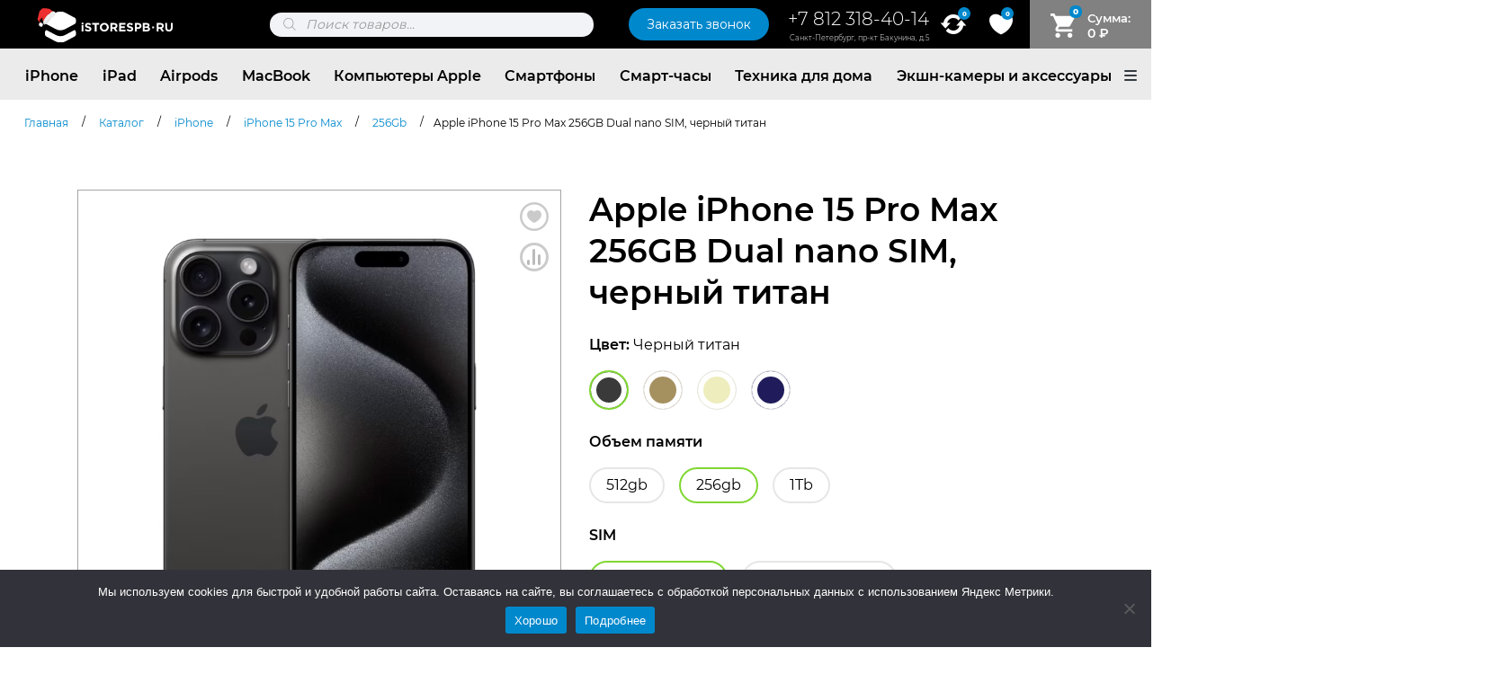

--- FILE ---
content_type: text/html; charset=UTF-8
request_url: https://istorespb.ru/iphone/iphone-15-pro-max/256gb-dual-nano-sim-chernyj-titan/
body_size: 52716
content:
<!doctype html><html lang="ru-RU"><head><meta charset="UTF-8"><meta name="viewport" content="width=device-width, initial-scale=1"><link rel="profile" href="https://gmpg.org/xfn/11"> <script>document.documentElement.className = document.documentElement.className + ' yes-js js_active js'</script> <meta name='robots' content='index, follow, max-image-preview:large, max-snippet:-1, max-video-preview:-1' /><title>Купить Apple iPhone 15 Pro Max 256GB Dual nano SIM, черный титан в СПб</title><meta name="description" content="Apple iPhone 15 Pro Max 256GB Dual nano SIM, черный титан 100% Оригинал. Доставка по СПб за 2 часа. Низкие цены на продукцию Apple. Интернет-магазин iStoreSpb.ru" /><link rel="canonical" href="https://istorespb.ru/iphone/iphone-15-pro-max/256gb-dual-nano-sim-chernyj-titan/" /><meta property="og:locale" content="ru_RU" /><meta property="og:type" content="article" /><meta property="og:title" content="Купить Apple iPhone 15 Pro Max 256GB Dual nano SIM, черный титан в СПб" /><meta property="og:description" content="Apple iPhone 15 Pro Max 256GB Dual nano SIM, черный титан 100% Оригинал. Доставка по СПб за 2 часа. Низкие цены на продукцию Apple. Интернет-магазин iStoreSpb.ru" /><meta property="og:url" content="https://istorespb.ru/iphone/iphone-15-pro-max/256gb-dual-nano-sim-chernyj-titan/" /><meta property="og:site_name" content="iStorespb.ru" /><meta property="article:modified_time" content="2025-08-17T05:22:19+00:00" /><meta property="og:image" content="https://istorespb.ru/wp-content/uploads/2023/09/bd1a5e05e6756f21f0b0ea4296bd7405_11zon.png" /><meta property="og:image:width" content="750" /><meta property="og:image:height" content="750" /><meta property="og:image:type" content="image/png" /><meta name="twitter:card" content="summary_large_image" /><meta name="twitter:label1" content="Примерное время для чтения" /><meta name="twitter:data1" content="1 минута" /> <script type="application/ld+json" class="yoast-schema-graph">{"@context":"https://schema.org","@graph":[{"@type":["WebPage","ItemPage"],"@id":"https://istorespb.ru/iphone/iphone-15-pro-max/256gb-dual-nano-sim-chernyj-titan/","url":"https://istorespb.ru/iphone/iphone-15-pro-max/256gb-dual-nano-sim-chernyj-titan/","name":"Купить Apple iPhone 15 Pro Max 256GB Dual nano SIM, черный титан в СПб","isPartOf":{"@id":"https://istorespb.ru/#website"},"primaryImageOfPage":{"@id":"https://istorespb.ru/iphone/iphone-15-pro-max/256gb-dual-nano-sim-chernyj-titan/#primaryimage"},"image":{"@id":"https://istorespb.ru/iphone/iphone-15-pro-max/256gb-dual-nano-sim-chernyj-titan/#primaryimage"},"thumbnailUrl":"https://istorespb.ru/wp-content/uploads/2023/09/bd1a5e05e6756f21f0b0ea4296bd7405_11zon.png","datePublished":"2023-09-13T11:27:46+00:00","dateModified":"2025-08-17T05:22:19+00:00","description":"Apple iPhone 15 Pro Max 256GB Dual nano SIM, черный титан 100% Оригинал. Доставка по СПб за 2 часа. Низкие цены на продукцию Apple. Интернет-магазин iStoreSpb.ru","breadcrumb":{"@id":"https://istorespb.ru/iphone/iphone-15-pro-max/256gb-dual-nano-sim-chernyj-titan/#breadcrumb"},"inLanguage":"ru-RU","potentialAction":[{"@type":"ReadAction","target":["https://istorespb.ru/iphone/iphone-15-pro-max/256gb-dual-nano-sim-chernyj-titan/"]}]},{"@type":"ImageObject","inLanguage":"ru-RU","@id":"https://istorespb.ru/iphone/iphone-15-pro-max/256gb-dual-nano-sim-chernyj-titan/#primaryimage","url":"https://istorespb.ru/wp-content/uploads/2023/09/bd1a5e05e6756f21f0b0ea4296bd7405_11zon.png","contentUrl":"https://istorespb.ru/wp-content/uploads/2023/09/bd1a5e05e6756f21f0b0ea4296bd7405_11zon.png","width":750,"height":750,"caption":"Apple iPhone 15 Pro 128GB, черный титан"},{"@type":"BreadcrumbList","@id":"https://istorespb.ru/iphone/iphone-15-pro-max/256gb-dual-nano-sim-chernyj-titan/#breadcrumb","itemListElement":[{"@type":"ListItem","position":1,"name":"Главная страница","item":"https://istorespb.ru/"},{"@type":"ListItem","position":2,"name":"Каталог","item":"https://istorespb.ru/catalog/"},{"@type":"ListItem","position":3,"name":"Apple iPhone 15 Pro Max 256GB Dual nano SIM, черный титан"}]},{"@type":"WebSite","@id":"https://istorespb.ru/#website","url":"https://istorespb.ru/","name":"iStorespb.ru","description":"iStoreSpb.ru - Оригинальные смартфоны iPhone","publisher":{"@id":"https://istorespb.ru/#organization"},"potentialAction":[{"@type":"SearchAction","target":{"@type":"EntryPoint","urlTemplate":"https://istorespb.ru/?s={search_term_string}"},"query-input":{"@type":"PropertyValueSpecification","valueRequired":true,"valueName":"search_term_string"}}],"inLanguage":"ru-RU"},{"@type":"Organization","@id":"https://istorespb.ru/#organization","name":"iStorespb.ru","url":"https://istorespb.ru/","logo":{"@type":"ImageObject","inLanguage":"ru-RU","@id":"https://istorespb.ru/#/schema/logo/image/","url":"https://istorespb.ru/wp-content/uploads/2024/11/new-log-novyi-god.svg","contentUrl":"https://istorespb.ru/wp-content/uploads/2024/11/new-log-novyi-god.svg","width":1818,"height":493,"caption":"iStorespb.ru"},"image":{"@id":"https://istorespb.ru/#/schema/logo/image/"}}]}</script> <link rel='dns-prefetch' href='//hcaptcha.com' /><link rel='dns-prefetch' href='//cdn.jsdelivr.net' /><link rel='dns-prefetch' href='//js.hcaptcha.com' /><link rel="alternate" type="application/rss+xml" title="iStorespb.ru &raquo; Лента" href="https://istorespb.ru/feed/" /><link rel="alternate" type="application/rss+xml" title="iStorespb.ru &raquo; Лента комментариев" href="https://istorespb.ru/comments/feed/" /><style id='wp-img-auto-sizes-contain-inline-css'>img:is([sizes=auto i],[sizes^="auto," i]){contain-intrinsic-size:3000px 1500px}
/*# sourceURL=wp-img-auto-sizes-contain-inline-css */</style><link data-minify="1" rel='stylesheet' id='dashicons-css' href='https://istorespb.ru/wp-content/cache/min/1/wp-includes/css/dashicons.min.css?ver=1767773439' media='all' /><style id='dashicons-inline-css'>[data-font="Dashicons"]:before {font-family: 'Dashicons' !important;content: attr(data-icon) !important;speak: none !important;font-weight: normal !important;font-variant: normal !important;text-transform: none !important;line-height: 1 !important;font-style: normal !important;-webkit-font-smoothing: antialiased !important;-moz-osx-font-smoothing: grayscale !important;}
/*# sourceURL=dashicons-inline-css */</style><link data-minify="1" rel='stylesheet' id='post-views-counter-frontend-css' href='https://istorespb.ru/wp-content/cache/min/1/wp-content/plugins/post-views-counter/css/frontend.css?ver=1767773439' media='all' /><link data-minify="1" rel='stylesheet' id='yith_woocompare_page-css' href='https://istorespb.ru/wp-content/cache/min/1/wp-content/plugins/yith-woocommerce-compare-premium/assets/css/style.css?ver=1767773439' media='all' /><style id='yith_woocompare_page-inline-css'>#yith-woocompare-cat-nav h3 {
                    color: #333333;
                }
                #yith-woocompare-cat-nav li a {
                    color: #777777;
                }
                #yith-woocompare-cat-nav li a:hover, #yith-woocompare-cat-nav li .active {
                    color: #333333;
                }
                table.compare-list .remove a {
                    color: #777777;
                }
                table.compare-list .remove a:hover {
                    color: #333333;
                }
                a.button.yith_woocompare_clear, table.compare-list .product_info .button, table.compare-list .add-to-cart .button, table.compare-list .added_to_cart {
                    color: #ffffff;
                    background-color: #b2b2b2;
                }
               	a.button.yith_woocompare_clear:hover, table.compare-list .product_info .button:hover, table.compare-list .add-to-cart .button:hover, table.compare-list .added_to_cart:hover {
                    color: #ffffff;
                    background-color: #303030;
                }
                table.compare-list .rating .star-rating {
                    color: #303030;
                }
                #yith-woocompare-related .yith-woocompare-related-title {
                    color: #333333;
                }
                #yith-woocompare-related .related-products .button {
                    color: #ffffff;
                    background-color: #b2b2b2;
                }
                #yith-woocompare-related .related-products .button:hover {
                    color: #ffffff;
                    background-color: #303030;
                }
                #yith-woocompare-share h3 {
                    color: #333333;
                }
                table.compare-list tr.different, table.compare-list tr.different th {
                	background-color: #e4e4e4 !important;
                }
/*# sourceURL=yith_woocompare_page-inline-css */</style><link data-minify="1" rel='stylesheet' id='jquery-fixedheadertable-style-css' href='https://istorespb.ru/wp-content/cache/min/1/wp-content/plugins/yith-woocommerce-compare-premium/assets/css/jquery.dataTables.css?ver=1767773439' media='all' /><style id='wp-emoji-styles-inline-css'>img.wp-smiley, img.emoji {
		display: inline !important;
		border: none !important;
		box-shadow: none !important;
		height: 1em !important;
		width: 1em !important;
		margin: 0 0.07em !important;
		vertical-align: -0.1em !important;
		background: none !important;
		padding: 0 !important;
	}
/*# sourceURL=wp-emoji-styles-inline-css */</style><link rel='stylesheet' id='wp-block-library-css' href='https://istorespb.ru/wp-includes/css/dist/block-library/style.min.css?ver=6.9' media='all' /><link data-minify="1" rel='stylesheet' id='wc-blocks-style-css' href='https://istorespb.ru/wp-content/cache/min/1/wp-content/plugins/woocommerce/assets/client/blocks/wc-blocks.css?ver=1767773439' media='all' /><style id='global-styles-inline-css'>:root{--wp--preset--aspect-ratio--square: 1;--wp--preset--aspect-ratio--4-3: 4/3;--wp--preset--aspect-ratio--3-4: 3/4;--wp--preset--aspect-ratio--3-2: 3/2;--wp--preset--aspect-ratio--2-3: 2/3;--wp--preset--aspect-ratio--16-9: 16/9;--wp--preset--aspect-ratio--9-16: 9/16;--wp--preset--color--black: #000000;--wp--preset--color--cyan-bluish-gray: #abb8c3;--wp--preset--color--white: #ffffff;--wp--preset--color--pale-pink: #f78da7;--wp--preset--color--vivid-red: #cf2e2e;--wp--preset--color--luminous-vivid-orange: #ff6900;--wp--preset--color--luminous-vivid-amber: #fcb900;--wp--preset--color--light-green-cyan: #7bdcb5;--wp--preset--color--vivid-green-cyan: #00d084;--wp--preset--color--pale-cyan-blue: #8ed1fc;--wp--preset--color--vivid-cyan-blue: #0693e3;--wp--preset--color--vivid-purple: #9b51e0;--wp--preset--gradient--vivid-cyan-blue-to-vivid-purple: linear-gradient(135deg,rgb(6,147,227) 0%,rgb(155,81,224) 100%);--wp--preset--gradient--light-green-cyan-to-vivid-green-cyan: linear-gradient(135deg,rgb(122,220,180) 0%,rgb(0,208,130) 100%);--wp--preset--gradient--luminous-vivid-amber-to-luminous-vivid-orange: linear-gradient(135deg,rgb(252,185,0) 0%,rgb(255,105,0) 100%);--wp--preset--gradient--luminous-vivid-orange-to-vivid-red: linear-gradient(135deg,rgb(255,105,0) 0%,rgb(207,46,46) 100%);--wp--preset--gradient--very-light-gray-to-cyan-bluish-gray: linear-gradient(135deg,rgb(238,238,238) 0%,rgb(169,184,195) 100%);--wp--preset--gradient--cool-to-warm-spectrum: linear-gradient(135deg,rgb(74,234,220) 0%,rgb(151,120,209) 20%,rgb(207,42,186) 40%,rgb(238,44,130) 60%,rgb(251,105,98) 80%,rgb(254,248,76) 100%);--wp--preset--gradient--blush-light-purple: linear-gradient(135deg,rgb(255,206,236) 0%,rgb(152,150,240) 100%);--wp--preset--gradient--blush-bordeaux: linear-gradient(135deg,rgb(254,205,165) 0%,rgb(254,45,45) 50%,rgb(107,0,62) 100%);--wp--preset--gradient--luminous-dusk: linear-gradient(135deg,rgb(255,203,112) 0%,rgb(199,81,192) 50%,rgb(65,88,208) 100%);--wp--preset--gradient--pale-ocean: linear-gradient(135deg,rgb(255,245,203) 0%,rgb(182,227,212) 50%,rgb(51,167,181) 100%);--wp--preset--gradient--electric-grass: linear-gradient(135deg,rgb(202,248,128) 0%,rgb(113,206,126) 100%);--wp--preset--gradient--midnight: linear-gradient(135deg,rgb(2,3,129) 0%,rgb(40,116,252) 100%);--wp--preset--font-size--small: 13px;--wp--preset--font-size--medium: 20px;--wp--preset--font-size--large: 36px;--wp--preset--font-size--x-large: 42px;--wp--preset--spacing--20: 0.44rem;--wp--preset--spacing--30: 0.67rem;--wp--preset--spacing--40: 1rem;--wp--preset--spacing--50: 1.5rem;--wp--preset--spacing--60: 2.25rem;--wp--preset--spacing--70: 3.38rem;--wp--preset--spacing--80: 5.06rem;--wp--preset--shadow--natural: 6px 6px 9px rgba(0, 0, 0, 0.2);--wp--preset--shadow--deep: 12px 12px 50px rgba(0, 0, 0, 0.4);--wp--preset--shadow--sharp: 6px 6px 0px rgba(0, 0, 0, 0.2);--wp--preset--shadow--outlined: 6px 6px 0px -3px rgb(255, 255, 255), 6px 6px rgb(0, 0, 0);--wp--preset--shadow--crisp: 6px 6px 0px rgb(0, 0, 0);}:where(.is-layout-flex){gap: 0.5em;}:where(.is-layout-grid){gap: 0.5em;}body .is-layout-flex{display: flex;}.is-layout-flex{flex-wrap: wrap;align-items: center;}.is-layout-flex > :is(*, div){margin: 0;}body .is-layout-grid{display: grid;}.is-layout-grid > :is(*, div){margin: 0;}:where(.wp-block-columns.is-layout-flex){gap: 2em;}:where(.wp-block-columns.is-layout-grid){gap: 2em;}:where(.wp-block-post-template.is-layout-flex){gap: 1.25em;}:where(.wp-block-post-template.is-layout-grid){gap: 1.25em;}.has-black-color{color: var(--wp--preset--color--black) !important;}.has-cyan-bluish-gray-color{color: var(--wp--preset--color--cyan-bluish-gray) !important;}.has-white-color{color: var(--wp--preset--color--white) !important;}.has-pale-pink-color{color: var(--wp--preset--color--pale-pink) !important;}.has-vivid-red-color{color: var(--wp--preset--color--vivid-red) !important;}.has-luminous-vivid-orange-color{color: var(--wp--preset--color--luminous-vivid-orange) !important;}.has-luminous-vivid-amber-color{color: var(--wp--preset--color--luminous-vivid-amber) !important;}.has-light-green-cyan-color{color: var(--wp--preset--color--light-green-cyan) !important;}.has-vivid-green-cyan-color{color: var(--wp--preset--color--vivid-green-cyan) !important;}.has-pale-cyan-blue-color{color: var(--wp--preset--color--pale-cyan-blue) !important;}.has-vivid-cyan-blue-color{color: var(--wp--preset--color--vivid-cyan-blue) !important;}.has-vivid-purple-color{color: var(--wp--preset--color--vivid-purple) !important;}.has-black-background-color{background-color: var(--wp--preset--color--black) !important;}.has-cyan-bluish-gray-background-color{background-color: var(--wp--preset--color--cyan-bluish-gray) !important;}.has-white-background-color{background-color: var(--wp--preset--color--white) !important;}.has-pale-pink-background-color{background-color: var(--wp--preset--color--pale-pink) !important;}.has-vivid-red-background-color{background-color: var(--wp--preset--color--vivid-red) !important;}.has-luminous-vivid-orange-background-color{background-color: var(--wp--preset--color--luminous-vivid-orange) !important;}.has-luminous-vivid-amber-background-color{background-color: var(--wp--preset--color--luminous-vivid-amber) !important;}.has-light-green-cyan-background-color{background-color: var(--wp--preset--color--light-green-cyan) !important;}.has-vivid-green-cyan-background-color{background-color: var(--wp--preset--color--vivid-green-cyan) !important;}.has-pale-cyan-blue-background-color{background-color: var(--wp--preset--color--pale-cyan-blue) !important;}.has-vivid-cyan-blue-background-color{background-color: var(--wp--preset--color--vivid-cyan-blue) !important;}.has-vivid-purple-background-color{background-color: var(--wp--preset--color--vivid-purple) !important;}.has-black-border-color{border-color: var(--wp--preset--color--black) !important;}.has-cyan-bluish-gray-border-color{border-color: var(--wp--preset--color--cyan-bluish-gray) !important;}.has-white-border-color{border-color: var(--wp--preset--color--white) !important;}.has-pale-pink-border-color{border-color: var(--wp--preset--color--pale-pink) !important;}.has-vivid-red-border-color{border-color: var(--wp--preset--color--vivid-red) !important;}.has-luminous-vivid-orange-border-color{border-color: var(--wp--preset--color--luminous-vivid-orange) !important;}.has-luminous-vivid-amber-border-color{border-color: var(--wp--preset--color--luminous-vivid-amber) !important;}.has-light-green-cyan-border-color{border-color: var(--wp--preset--color--light-green-cyan) !important;}.has-vivid-green-cyan-border-color{border-color: var(--wp--preset--color--vivid-green-cyan) !important;}.has-pale-cyan-blue-border-color{border-color: var(--wp--preset--color--pale-cyan-blue) !important;}.has-vivid-cyan-blue-border-color{border-color: var(--wp--preset--color--vivid-cyan-blue) !important;}.has-vivid-purple-border-color{border-color: var(--wp--preset--color--vivid-purple) !important;}.has-vivid-cyan-blue-to-vivid-purple-gradient-background{background: var(--wp--preset--gradient--vivid-cyan-blue-to-vivid-purple) !important;}.has-light-green-cyan-to-vivid-green-cyan-gradient-background{background: var(--wp--preset--gradient--light-green-cyan-to-vivid-green-cyan) !important;}.has-luminous-vivid-amber-to-luminous-vivid-orange-gradient-background{background: var(--wp--preset--gradient--luminous-vivid-amber-to-luminous-vivid-orange) !important;}.has-luminous-vivid-orange-to-vivid-red-gradient-background{background: var(--wp--preset--gradient--luminous-vivid-orange-to-vivid-red) !important;}.has-very-light-gray-to-cyan-bluish-gray-gradient-background{background: var(--wp--preset--gradient--very-light-gray-to-cyan-bluish-gray) !important;}.has-cool-to-warm-spectrum-gradient-background{background: var(--wp--preset--gradient--cool-to-warm-spectrum) !important;}.has-blush-light-purple-gradient-background{background: var(--wp--preset--gradient--blush-light-purple) !important;}.has-blush-bordeaux-gradient-background{background: var(--wp--preset--gradient--blush-bordeaux) !important;}.has-luminous-dusk-gradient-background{background: var(--wp--preset--gradient--luminous-dusk) !important;}.has-pale-ocean-gradient-background{background: var(--wp--preset--gradient--pale-ocean) !important;}.has-electric-grass-gradient-background{background: var(--wp--preset--gradient--electric-grass) !important;}.has-midnight-gradient-background{background: var(--wp--preset--gradient--midnight) !important;}.has-small-font-size{font-size: var(--wp--preset--font-size--small) !important;}.has-medium-font-size{font-size: var(--wp--preset--font-size--medium) !important;}.has-large-font-size{font-size: var(--wp--preset--font-size--large) !important;}.has-x-large-font-size{font-size: var(--wp--preset--font-size--x-large) !important;}
/*# sourceURL=global-styles-inline-css */</style><style id='classic-theme-styles-inline-css'>/*! This file is auto-generated */
.wp-block-button__link{color:#fff;background-color:#32373c;border-radius:9999px;box-shadow:none;text-decoration:none;padding:calc(.667em + 2px) calc(1.333em + 2px);font-size:1.125em}.wp-block-file__button{background:#32373c;color:#fff;text-decoration:none}
/*# sourceURL=/wp-includes/css/classic-themes.min.css */</style><link rel='stylesheet' id='cookie-notice-front-css' href='https://istorespb.ru/wp-content/plugins/cookie-notice/css/front.min.css?ver=2.5.11' media='all' /><link rel='stylesheet' id='bootstrap-style-css' href='https://istorespb.ru/wp-content/plugins/tb4fa5/lib/bootstrap/css/bootstrap.min.css?ver=6.9' media='all' /><link data-minify="1" rel='stylesheet' id='wooajaxcart-css' href='https://istorespb.ru/wp-content/cache/min/1/wp-content/plugins/woocommerce-ajax-cart/assets/wooajaxcart.css?ver=1767773439' media='all' /><link data-minify="1" rel='stylesheet' id='woof-css' href='https://istorespb.ru/wp-content/cache/min/1/wp-content/plugins/woocommerce-products-filter/css/front.css?ver=1767773439' media='all' /><style id='woof-inline-css'>.woof_products_top_panel li span, .woof_products_top_panel2 li span{background: url(https://istorespb.ru/wp-content/plugins/woocommerce-products-filter/img/delete.png);background-size: 14px 14px;background-repeat: no-repeat;background-position: right;}
.woof_edit_view{
                    display: none;
                }

/*# sourceURL=woof-inline-css */</style><link rel='stylesheet' id='chosen-drop-down-css' href='https://istorespb.ru/wp-content/plugins/woocommerce-products-filter/js/chosen/chosen.min.css?ver=2.2.5.4' media='all' /><style id='woocommerce-inline-inline-css'>.woocommerce form .form-row .required { visibility: visible; }
/*# sourceURL=woocommerce-inline-inline-css */</style><link rel='stylesheet' id='xml-for-google-merchant-center-css' href='https://istorespb.ru/wp-content/plugins/xml-for-google-merchant-center/public/css/xfgmc-public.css?ver=4.0.9' media='all' /><link rel='stylesheet' id='yml-for-yandex-market-pro-css' href='https://istorespb.ru/wp-content/plugins/yml-for-yandex-market-pro/public/css/y4ymp-public.css?ver=6.0.15' media='all' /><link rel='stylesheet' id='yml-for-yandex-market-css' href='https://istorespb.ru/wp-content/plugins/yml-for-yandex-market/public/css/y4ym-public.css?ver=5.0.26' media='all' /><link data-minify="1" rel='stylesheet' id='slick-carousel-css' href='https://istorespb.ru/wp-content/cache/min/1/wp-content/plugins/woothumbs-premium/assets/vendor/slick.css?ver=1767773442' media='all' /><link data-minify="1" rel='stylesheet' id='iconic-woothumbs-css-css' href='https://istorespb.ru/wp-content/cache/min/1/wp-content/plugins/woothumbs-premium/assets/frontend/css/main.min.css?ver=1767773442' media='all' /><link rel='stylesheet' id='hint-css' href='https://istorespb.ru/wp-content/plugins/woo-fly-cart/assets/hint/hint.min.css?ver=6.9' media='all' /><link rel='stylesheet' id='perfect-scrollbar-css' href='https://istorespb.ru/wp-content/plugins/woo-fly-cart/assets/perfect-scrollbar/css/perfect-scrollbar.min.css?ver=6.9' media='all' /><link data-minify="1" rel='stylesheet' id='perfect-scrollbar-wpc-css' href='https://istorespb.ru/wp-content/cache/min/1/wp-content/plugins/woo-fly-cart/assets/perfect-scrollbar/css/custom-theme.css?ver=1767773439' media='all' /><link data-minify="1" rel='stylesheet' id='woofc-fonts-css' href='https://istorespb.ru/wp-content/cache/min/1/wp-content/plugins/woo-fly-cart/assets/css/fonts.css?ver=1767773439' media='all' /><link data-minify="1" rel='stylesheet' id='woofc-frontend-css' href='https://istorespb.ru/wp-content/cache/min/1/wp-content/plugins/woo-fly-cart/assets/css/frontend.css?ver=1767773439' media='all' /><style id='woofc-frontend-inline-css'>.woofc-area.woofc-style-01 .woofc-inner, .woofc-area.woofc-style-03 .woofc-inner, .woofc-area.woofc-style-02 .woofc-area-bot .woofc-action .woofc-action-inner > div a:hover, .woofc-area.woofc-style-04 .woofc-area-bot .woofc-action .woofc-action-inner > div a:hover {
                            background-color: #ebebeb;
                        }

                        .woofc-area.woofc-style-01 .woofc-area-bot .woofc-action .woofc-action-inner > div a, .woofc-area.woofc-style-02 .woofc-area-bot .woofc-action .woofc-action-inner > div a, .woofc-area.woofc-style-03 .woofc-area-bot .woofc-action .woofc-action-inner > div a, .woofc-area.woofc-style-04 .woofc-area-bot .woofc-action .woofc-action-inner > div a {
                            outline: none;
                            color: #ebebeb;
                        }

                        .woofc-area.woofc-style-02 .woofc-area-bot .woofc-action .woofc-action-inner > div a, .woofc-area.woofc-style-04 .woofc-area-bot .woofc-action .woofc-action-inner > div a {
                            border-color: #ebebeb;
                        }

                        .woofc-area.woofc-style-05 .woofc-inner{
                            background-color: #ebebeb;
                            background-image: url('');
                            background-size: cover;
                            background-position: center;
                            background-repeat: no-repeat;
                        }
                        
                        .woofc-count span {
                            background-color: #ebebeb;
                        }
/*# sourceURL=woofc-frontend-inline-css */</style><link data-minify="1" rel='stylesheet' id='jquery-colorbox-css' href='https://istorespb.ru/wp-content/cache/min/1/wp-content/plugins/yith-woocommerce-compare-premium/assets/css/colorbox.css?ver=1767773439' media='all' /><link data-minify="1" rel='stylesheet' id='jquery-selectBox-css' href='https://istorespb.ru/wp-content/cache/min/1/wp-content/plugins/yith-woocommerce-wishlist-premium/assets/css/jquery.selectBox.css?ver=1767773439' media='all' /><link data-minify="1" rel='stylesheet' id='yith-wcwl-font-awesome-css' href='https://istorespb.ru/wp-content/cache/min/1/wp-content/plugins/yith-woocommerce-wishlist-premium/assets/css/font-awesome.css?ver=1767773439' media='all' /><link data-minify="1" rel='stylesheet' id='woocommerce_prettyPhoto_css-css' href='https://istorespb.ru/wp-content/cache/min/1/wp-content/plugins/woocommerce/assets/css/prettyPhoto.css?ver=1767773439' media='all' /><link data-minify="1" rel='stylesheet' id='yith-wcwl-main-css' href='https://istorespb.ru/wp-content/cache/min/1/wp-content/plugins/yith-woocommerce-wishlist-premium/assets/css/style.css?ver=1767773439' media='all' /><style id='yith-wcwl-main-inline-css'>.woocommerce a.add_to_wishlist.button.alt{background-color: #333333; background: #333333;color: #FFFFFF;border-color: #333333;}.woocommerce a.add_to_wishlist.button.alt:hover{background-color: #333333; background: #333333;color: #FFFFFF;border-color: #333333;}.woocommerce a.add_to_wishlist.button.alt{border-radius: 16px;}
/*# sourceURL=yith-wcwl-main-inline-css */</style><link rel='stylesheet' id='dgwt-wcas-style-css' href='https://istorespb.ru/wp-content/plugins/ajax-search-for-woocommerce-premium/assets/css/style.min.css?ver=1.14.1' media='all' /><link data-minify="1" rel='stylesheet' id='creamel-style-css' href='https://istorespb.ru/wp-content/cache/min/1/wp-content/themes/creamel/style.css?ver=1767773439' media='all' /><link data-minify="1" rel='stylesheet' id='creamel-woocommerce-style-css' href='https://istorespb.ru/wp-content/cache/min/1/wp-content/themes/creamel/woocommerce.css?ver=1767773439' media='all' /><style id='creamel-woocommerce-style-inline-css'>@font-face {
			font-family: "star";
			src: url("https://istorespb.ru/wp-content/plugins/woocommerce/assets/fonts/star.eot");
			src: url("https://istorespb.ru/wp-content/plugins/woocommerce/assets/fonts/star.eot?#iefix") format("embedded-opentype"),
				url("https://istorespb.ru/wp-content/plugins/woocommerce/assets/fonts/star.woff") format("woff"),
				url("https://istorespb.ru/wp-content/plugins/woocommerce/assets/fonts/star.ttf") format("truetype"),
				url("https://istorespb.ru/wp-content/plugins/woocommerce/assets/fonts/star.svg#star") format("svg");
			font-weight: normal;
			font-style: normal;
		}
/*# sourceURL=creamel-woocommerce-style-inline-css */</style><link rel='stylesheet' id='fancybox-css' href='https://istorespb.ru/wp-content/plugins/easy-fancybox/fancybox/1.5.4/jquery.fancybox.min.css?ver=6.9' media='screen' /><link data-minify="1" rel='stylesheet' id='rvpplugin-slick-css' href='https://istorespb.ru/wp-content/cache/min/1/wp-content/plugins/recently-viewed-products/slick/slick.css?ver=1767773439' media='all' /><link data-minify="1" rel='stylesheet' id='rvpplugin-slick-theme-css' href='https://istorespb.ru/wp-content/cache/min/1/wp-content/plugins/recently-viewed-products/slick/slick-theme.css?ver=1767773439' media='all' /><link data-minify="1" rel='stylesheet' id='rvpplugin-frontend-css' href='https://istorespb.ru/wp-content/cache/min/1/wp-content/plugins/recently-viewed-products/frontend/css/rvpplugin-frontend-style.css?ver=1767773439' media='all' /> <script id="jquery-core-js-extra">var xlwcty = {"ajax_url":"https://istorespb.ru/wp-admin/admin-ajax.php","version":"2.23.0","wc_version":"10.4.3"};
//# sourceURL=jquery-core-js-extra</script> <script src="https://istorespb.ru/wp-includes/js/jquery/jquery.min.js?ver=3.7.1" id="jquery-core-js"></script> <script src="https://istorespb.ru/wp-includes/js/jquery/jquery-migrate.min.js?ver=3.4.1" id="jquery-migrate-js"></script> <script id="cookie-notice-front-js-before">var cnArgs = {"ajaxUrl":"https:\/\/istorespb.ru\/wp-admin\/admin-ajax.php","nonce":"0b5176fc36","hideEffect":"fade","position":"bottom","onScroll":false,"onScrollOffset":100,"onClick":false,"cookieName":"cookie_notice_accepted","cookieTime":2592000,"cookieTimeRejected":2592000,"globalCookie":false,"redirection":false,"cache":true,"revokeCookies":false,"revokeCookiesOpt":"automatic"};

//# sourceURL=cookie-notice-front-js-before</script> <script src="https://istorespb.ru/wp-content/plugins/cookie-notice/js/front.min.js?ver=2.5.11" id="cookie-notice-front-js"></script> <script id="wooajaxcart-js-extra">var wooajaxcart = {"updating_text":"Updating...","warn_remove_text":"Are you sure you want to remove this item from cart?","ajax_timeout":"800","confirm_zero_qty":"no"};
//# sourceURL=wooajaxcart-js-extra</script> <script data-minify="1" src="https://istorespb.ru/wp-content/cache/min/1/wp-content/plugins/woocommerce-ajax-cart/assets/wooajaxcart.js?ver=1767773439" id="wooajaxcart-js"></script> <script src="https://istorespb.ru/wp-content/plugins/woocommerce/assets/js/jquery-blockui/jquery.blockUI.min.js?ver=2.7.0-wc.10.4.3" id="wc-jquery-blockui-js" defer data-wp-strategy="defer"></script> <script id="wc-add-to-cart-js-extra">var wc_add_to_cart_params = {"ajax_url":"/wp-admin/admin-ajax.php","wc_ajax_url":"/?wc-ajax=%%endpoint%%","i18n_view_cart":"\u041f\u0440\u043e\u0441\u043c\u043e\u0442\u0440 \u043a\u043e\u0440\u0437\u0438\u043d\u044b","cart_url":"https://istorespb.ru/cart/","is_cart":"","cart_redirect_after_add":"no"};
//# sourceURL=wc-add-to-cart-js-extra</script> <script src="https://istorespb.ru/wp-content/plugins/woocommerce/assets/js/frontend/add-to-cart.min.js?ver=10.4.3" id="wc-add-to-cart-js" defer data-wp-strategy="defer"></script> <script id="wc-single-product-js-extra">var wc_single_product_params = {"i18n_required_rating_text":"\u041f\u043e\u0436\u0430\u043b\u0443\u0439\u0441\u0442\u0430, \u043f\u043e\u0441\u0442\u0430\u0432\u044c\u0442\u0435 \u043e\u0446\u0435\u043d\u043a\u0443","i18n_rating_options":["1 \u0438\u0437 5 \u0437\u0432\u0451\u0437\u0434","2 \u0438\u0437 5 \u0437\u0432\u0451\u0437\u0434","3 \u0438\u0437 5 \u0437\u0432\u0451\u0437\u0434","4 \u0438\u0437 5 \u0437\u0432\u0451\u0437\u0434","5 \u0438\u0437 5 \u0437\u0432\u0451\u0437\u0434"],"i18n_product_gallery_trigger_text":"\u041f\u0440\u043e\u0441\u043c\u043e\u0442\u0440 \u0433\u0430\u043b\u0435\u0440\u0435\u0438 \u0438\u0437\u043e\u0431\u0440\u0430\u0436\u0435\u043d\u0438\u0439 \u0432 \u043f\u043e\u043b\u043d\u043e\u044d\u043a\u0440\u0430\u043d\u043d\u043e\u043c \u0440\u0435\u0436\u0438\u043c\u0435","review_rating_required":"yes","flexslider":{"rtl":false,"animation":"slide","smoothHeight":true,"directionNav":false,"controlNav":"thumbnails","slideshow":false,"animationSpeed":500,"animationLoop":false,"allowOneSlide":false},"zoom_enabled":"","zoom_options":[],"photoswipe_enabled":"","photoswipe_options":{"shareEl":false,"closeOnScroll":false,"history":false,"hideAnimationDuration":0,"showAnimationDuration":0},"flexslider_enabled":""};
//# sourceURL=wc-single-product-js-extra</script> <script src="https://istorespb.ru/wp-content/plugins/woocommerce/assets/js/frontend/single-product.min.js?ver=10.4.3" id="wc-single-product-js" defer data-wp-strategy="defer"></script> <script src="https://istorespb.ru/wp-content/plugins/woocommerce/assets/js/js-cookie/js.cookie.min.js?ver=2.1.4-wc.10.4.3" id="wc-js-cookie-js" data-wp-strategy="defer"></script> <script id="woocommerce-js-extra">var woocommerce_params = {"ajax_url":"/wp-admin/admin-ajax.php","wc_ajax_url":"/?wc-ajax=%%endpoint%%","i18n_password_show":"\u041f\u043e\u043a\u0430\u0437\u0430\u0442\u044c \u043f\u0430\u0440\u043e\u043b\u044c","i18n_password_hide":"\u0421\u043a\u0440\u044b\u0442\u044c \u043f\u0430\u0440\u043e\u043b\u044c"};
//# sourceURL=woocommerce-js-extra</script> <script src="https://istorespb.ru/wp-content/plugins/woocommerce/assets/js/frontend/woocommerce.min.js?ver=10.4.3" id="woocommerce-js" defer data-wp-strategy="defer"></script> <script data-minify="1" src="https://istorespb.ru/wp-content/cache/min/1/wp-content/plugins/xml-for-google-merchant-center/public/js/xfgmc-public.js?ver=1767773439" id="xml-for-google-merchant-center-js"></script> <script data-minify="1" src="https://istorespb.ru/wp-content/cache/min/1/wp-content/plugins/yml-for-yandex-market-pro/public/js/y4ymp-public.js?ver=1767773439" id="yml-for-yandex-market-pro-js"></script> <script data-minify="1" src="https://istorespb.ru/wp-content/cache/min/1/wp-content/plugins/yml-for-yandex-market/public/js/y4ym-public.js?ver=1767773439" id="yml-for-yandex-market-js"></script> <script src="https://istorespb.ru/wp-content/plugins/woocommerce/assets/js/photoswipe/photoswipe.min.js?ver=4.1.1-wc.10.4.3" id="wc-photoswipe-js" defer data-wp-strategy="defer"></script> <script id="wbcr_clearfy-css-lazy-load-js-extra">var wbcr_clearfy_async_links = {"wbcr_clearfy-font-awesome":"https://istorespb.ru/wp-content/plugins/tb4fa5/lib/font-awesome/css/custom.min.css"};
//# sourceURL=wbcr_clearfy-css-lazy-load-js-extra</script> <script src="https://istorespb.ru/wp-content/plugins/clearfy/assets/js/css-lazy-load.min.js?ver=2.4.1" id="wbcr_clearfy-css-lazy-load-js"></script> <link rel="https://api.w.org/" href="https://istorespb.ru/wp-json/" /><link rel="alternate" title="JSON" type="application/json" href="https://istorespb.ru/wp-json/wp/v2/product/15246" /><meta name="generator" content="WordPress 6.9" /><meta name="generator" content="WooCommerce 10.4.3" /> <script>let buyone_ajax = {"ajaxurl":"https:\/\/istorespb.ru\/wp-admin\/admin-ajax.php","variation":0,"tel_mask":"+7 (999) 999-99-99","work_mode":0,"success_action":2,"after_submit_form":2000,"after_message_form":"\u0421\u043f\u0430\u0441\u0438\u0431\u043e \u0437\u0430 \u0437\u0430\u043a\u0430\u0437!","yandex_metrica":{"transfer_data_to_yandex_commerce":false,"data_layer":"dataLayer","goal_id":""},"add_an_order_to_woo_commerce":true};
window.dataLayer = window.dataLayer || [];</script> <style></style><style>.lmp_load_more_button.br_lmp_button_settings .lmp_button:hover {
                    background-color: #ff0000!important;
                    color: #ffffff!important;
                }
                .lmp_load_more_button.br_lmp_prev_settings .lmp_button:hover {
                    background-color: #9999ff!important;
                    color: #111111!important;
                }li.product.lazy, .berocket_lgv_additional_data.lazy{opacity:0;}</style><style>.h-captcha{position:relative;display:block;margin-bottom:2rem;padding:0;clear:both}.h-captcha[data-size="normal"]{width:302px;height:76px}.h-captcha[data-size="compact"]{width:158px;height:138px}.h-captcha[data-size="invisible"]{display:none}.h-captcha iframe{z-index:1}.h-captcha::before{content:"";display:block;position:absolute;top:0;left:0;background:url(https://istorespb.ru/wp-content/plugins/hcaptcha-for-forms-and-more/assets/images/hcaptcha-div-logo.svg) no-repeat;border:1px solid #fff0;border-radius:4px;box-sizing:border-box}.h-captcha::after{content:"Загрузка hCaptcha задерживается до действия пользователя.";font-family:-apple-system,system-ui,BlinkMacSystemFont,"Segoe UI",Roboto,Oxygen,Ubuntu,"Helvetica Neue",Arial,sans-serif;font-size:10px;font-weight:500;position:absolute;top:0;bottom:0;left:0;right:0;box-sizing:border-box;color:#bf1722;opacity:0}.h-captcha:not(:has(iframe))::after{animation:hcap-msg-fade-in .3s ease forwards;animation-delay:2s}.h-captcha:has(iframe)::after{animation:none;opacity:0}@keyframes hcap-msg-fade-in{to{opacity:1}}.h-captcha[data-size="normal"]::before{width:302px;height:76px;background-position:93.8% 28%}.h-captcha[data-size="normal"]::after{width:302px;height:76px;display:flex;flex-wrap:wrap;align-content:center;line-height:normal;padding:0 75px 0 10px}.h-captcha[data-size="compact"]::before{width:158px;height:138px;background-position:49.9% 78.8%}.h-captcha[data-size="compact"]::after{width:158px;height:138px;text-align:center;line-height:normal;padding:24px 10px 10px 10px}.h-captcha[data-theme="light"]::before,body.is-light-theme .h-captcha[data-theme="auto"]::before,.h-captcha[data-theme="auto"]::before{background-color:#fafafa;border:1px solid #e0e0e0}.h-captcha[data-theme="dark"]::before,body.is-dark-theme .h-captcha[data-theme="auto"]::before,html.wp-dark-mode-active .h-captcha[data-theme="auto"]::before,html.drdt-dark-mode .h-captcha[data-theme="auto"]::before{background-image:url(https://istorespb.ru/wp-content/plugins/hcaptcha-for-forms-and-more/assets/images/hcaptcha-div-logo-white.svg);background-repeat:no-repeat;background-color:#333;border:1px solid #f5f5f5}@media (prefers-color-scheme:dark){.h-captcha[data-theme="auto"]::before{background-image:url(https://istorespb.ru/wp-content/plugins/hcaptcha-for-forms-and-more/assets/images/hcaptcha-div-logo-white.svg);background-repeat:no-repeat;background-color:#333;border:1px solid #f5f5f5}}.h-captcha[data-theme="custom"]::before{background-color:initial}.h-captcha[data-size="invisible"]::before,.h-captcha[data-size="invisible"]::after{display:none}.h-captcha iframe{position:relative}div[style*="z-index: 2147483647"] div[style*="border-width: 11px"][style*="position: absolute"][style*="pointer-events: none"]{border-style:none}</style><style>.dgwt-wcas-ico-magnifier,.dgwt-wcas-ico-magnifier-handler{max-width:20px}.dgwt-wcas-search-wrapp{max-width:600px}</style><noscript><style>.woocommerce-product-gallery{ opacity: 1 !important; }</style></noscript>  <script type="application/ld+json" class="saswp-schema-markup-output">[{"@context":"https:\/\/schema.org\/","@graph":[{"@context":"https:\/\/schema.org\/","@type":"SiteNavigationElement","@id":"https:\/\/istorespb.ru\/#aksessuary-apple","name":"\u0410\u043a\u0441\u0435\u0441\u0441\u0443\u0430\u0440\u044b Apple","url":"https:\/\/istorespb.ru\/aksessuary\/"},{"@context":"https:\/\/schema.org\/","@type":"SiteNavigationElement","@id":"https:\/\/istorespb.ru\/#rasprodazha","name":"\u0420\u0430\u0441\u043f\u0440\u043e\u0434\u0430\u0436\u0430","url":"https:\/\/istorespb.ru\/sale\/"},{"@context":"https:\/\/schema.org\/","@type":"SiteNavigationElement","@id":"https:\/\/istorespb.ru\/#akcii","name":"\u0410\u043a\u0446\u0438\u0438","url":"https:\/\/istorespb.ru\/action\/"},{"@context":"https:\/\/schema.org\/","@type":"SiteNavigationElement","@id":"https:\/\/istorespb.ru\/#oplata-i-dostavka","name":"\u041e\u043f\u043b\u0430\u0442\u0430 \u0438 \u0434\u043e\u0441\u0442\u0430\u0432\u043a\u0430","url":"https:\/\/istorespb.ru\/oplata-i-dostavka\/"},{"@context":"https:\/\/schema.org\/","@type":"SiteNavigationElement","@id":"https:\/\/istorespb.ru\/#garantija","name":"\u0413\u0430\u0440\u0430\u043d\u0442\u0438\u044f","url":"https:\/\/istorespb.ru\/garanty\/"},{"@context":"https:\/\/schema.org\/","@type":"SiteNavigationElement","@id":"https:\/\/istorespb.ru\/#trade-in","name":"Trade-in","url":"https:\/\/istorespb.ru\/traidin\/"},{"@context":"https:\/\/schema.org\/","@type":"SiteNavigationElement","@id":"https:\/\/istorespb.ru\/#remont","name":"\u0420\u0435\u043c\u043e\u043d\u0442","url":"https:\/\/istorespb.ru\/repairs\/"},{"@context":"https:\/\/schema.org\/","@type":"SiteNavigationElement","@id":"https:\/\/istorespb.ru\/#otzyvy","name":"\u041e\u0442\u0437\u044b\u0432\u044b","url":"https:\/\/istorespb.ru\/reviews\/"},{"@context":"https:\/\/schema.org\/","@type":"SiteNavigationElement","@id":"https:\/\/istorespb.ru\/#o-nas","name":"\u041e \u043d\u0430\u0441","url":"https:\/\/istorespb.ru\/company\/"},{"@context":"https:\/\/schema.org\/","@type":"SiteNavigationElement","@id":"https:\/\/istorespb.ru\/#blog","name":"\u0411\u043b\u043e\u0433","url":"https:\/\/istorespb.ru\/blog\/"},{"@context":"https:\/\/schema.org\/","@type":"SiteNavigationElement","@id":"https:\/\/istorespb.ru\/#chastye-voprosy","name":"\u0427\u0430\u0441\u0442\u044b\u0435 \u0432\u043e\u043f\u0440\u043e\u0441\u044b","url":"https:\/\/istorespb.ru\/faq\/"},{"@context":"https:\/\/schema.org\/","@type":"SiteNavigationElement","@id":"https:\/\/istorespb.ru\/#kontakty","name":"\u041a\u043e\u043d\u0442\u0430\u043a\u0442\u044b","url":"https:\/\/istorespb.ru\/contacts\/"}]},

{"@context":"https:\/\/schema.org\/","@type":"ItemList","url":"https:\/\/istorespb.ru\/iphone\/iphone-15-pro-max\/256gb-dual-nano-sim-chernyj-titan\/","itemListElement":[{"@type":"ListItem","position":1,"url":"https:\/\/istorespb.ru\/blog\/kakim-budet-iphone-17-v-2025-godu\/"},{"@type":"ListItem","position":2,"url":"https:\/\/istorespb.ru\/blog\/jekosistema-apple-i-samsung-kakoj-mir-blizhe-v-2025-godu\/"},{"@type":"ListItem","position":3,"url":"https:\/\/istorespb.ru\/blog\/pochemu-stoit-perejti-na-besprovodnye-naushniki-v-2025-godu-pljusy-i-skrytye-njuansy\/"},{"@type":"ListItem","position":4,"url":"https:\/\/istorespb.ru\/blog\/igry-i-ipad-pro-13-novyj-uroven-mobilnogo-gejminga\/"},{"@type":"ListItem","position":5,"url":"https:\/\/istorespb.ru\/blog\/luchshie-aksessuary-dlja-macbook-air-15-m3-chto-stoit-dokupit\/"},{"@type":"ListItem","position":6,"url":"https:\/\/istorespb.ru\/blog\/apple-vision-pro-kak-izmenitsja-mir-s-novym-ustrojstvom-dopolnennoj-realnosti\/"},{"@type":"ListItem","position":7,"url":"https:\/\/istorespb.ru\/blog\/kak-novye-processory-m1-i-m2-brenda-apple-izmenili-proizvoditelnost-mac\/"},{"@type":"ListItem","position":8,"url":"https:\/\/istorespb.ru\/blog\/sravnenie-macbook-air-i-macbook-pro-kak-vybrat-luchshij-noutbuk-dlja-vashih-zadach\/"},{"@type":"ListItem","position":9,"url":"https:\/\/istorespb.ru\/blog\/prezentacija-apple-9-sentjabrja-2024-goda\/"},{"@type":"ListItem","position":10,"url":"https:\/\/istorespb.ru\/blog\/sovety-po-jekonomii-zarjada-batarei-na-ipad\/"},{"@type":"ListItem","position":11,"url":"https:\/\/istorespb.ru\/blog\/kak-ispolzovat-ipad-dlja-videomontazha-i-sozdanija-kontenta\/"},{"@type":"ListItem","position":12,"url":"https:\/\/istorespb.ru\/blog\/kak-ustanovit-chatgpt-na-ajfon\/"}],"image":[{"@type":"ImageObject","@id":"https:\/\/istorespb.ru\/iphone\/iphone-15-pro-max\/256gb-dual-nano-sim-chernyj-titan\/#primaryimage","url":"https:\/\/istorespb.ru\/wp-content\/uploads\/2023\/09\/bd1a5e05e6756f21f0b0ea4296bd7405_11zon-1200x1200.png","width":"1200","height":"1200","caption":"Apple iPhone 15 Pro 128GB, \u0447\u0435\u0440\u043d\u044b\u0439 \u0442\u0438\u0442\u0430\u043d"},{"@type":"ImageObject","url":"https:\/\/istorespb.ru\/wp-content\/uploads\/2023\/09\/bd1a5e05e6756f21f0b0ea4296bd7405_11zon-1200x900.png","width":"1200","height":"900","caption":"Apple iPhone 15 Pro 128GB, \u0447\u0435\u0440\u043d\u044b\u0439 \u0442\u0438\u0442\u0430\u043d"},{"@type":"ImageObject","url":"https:\/\/istorespb.ru\/wp-content\/uploads\/2023\/09\/bd1a5e05e6756f21f0b0ea4296bd7405_11zon-1200x675.png","width":"1200","height":"675","caption":"Apple iPhone 15 Pro 128GB, \u0447\u0435\u0440\u043d\u044b\u0439 \u0442\u0438\u0442\u0430\u043d"},{"@type":"ImageObject","url":"https:\/\/istorespb.ru\/wp-content\/uploads\/2023\/09\/bd1a5e05e6756f21f0b0ea4296bd7405_11zon.png","width":"750","height":"750","caption":"Apple iPhone 15 Pro 128GB, \u0447\u0435\u0440\u043d\u044b\u0439 \u0442\u0438\u0442\u0430\u043d"}]},

{"@context":"https:\/\/schema.org\/","@type":"ProductGroup","@id":"https:\/\/istorespb.ru\/iphone\/iphone-15-pro-max\/256gb-dual-nano-sim-chernyj-titan\/#ProductGroup","url":"https:\/\/istorespb.ru\/iphone\/iphone-15-pro-max\/256gb-dual-nano-sim-chernyj-titan\/","name":"Apple iPhone 15 Pro Max 256GB Dual nano SIM, \u0447\u0435\u0440\u043d\u044b\u0439 \u0442\u0438\u0442\u0430\u043d","sku":"15246","description":"Apple iPhone 15 Pro Max \u2013 \u043d\u043e\u0432\u043e\u0435 \u043f\u043e\u043a\u043e\u043b\u0435\u043d\u0438\u0435 \u0441\u043c\u0430\u0440\u0442\u0444\u043e\u043d\u043e\u0432. \u041e\u043d\u043e \u043f\u0440\u0435\u0434\u043e\u0441\u0442\u0430\u0432\u043b\u044f\u0435\u0442 \u043f\u043e\u043b\u044c\u0437\u043e\u0432\u0430\u0442\u0435\u043b\u044f\u043c \u0448\u0438\u0440\u043e\u043a\u0438\u0435 \u0432\u043e\u0437\u043c\u043e\u0436\u043d\u043e\u0441\u0442\u0438 \u0434\u043b\u044f \u043e\u0442\u0434\u044b\u0445\u0430, \u0440\u0430\u0431\u043e\u0442\u044b \u0438 \u0442\u0432\u043e\u0440\u0447\u0435\u0441\u0442\u0432\u0430. \u0414\u0438\u0441\u043f\u043b\u0435\u0439 \u044f\u0440\u043a\u0438\u0439, \u043e\u043f\u0435\u0440\u0430\u0442\u0438\u0432\u043d\u043e\u0439 \u043f\u0430\u043c\u044f\u0442\u0438 \u0445\u0432\u0430\u0442\u0430\u0435\u0442 \u0434\u043b\u044f \u0440\u0435\u0448\u0435\u043d\u0438\u044f \u0437\u0430\u0434\u0430\u0447 \u043b\u044e\u0431\u043e\u0439 \u0441\u043b\u043e\u0436\u043d\u043e\u0441\u0442\u0438. \u041c\u043e\u0434\u0435\u043b\u044c \u0438\u0434\u0435\u0442 \u0441 256 \u0413\u0431 \u0438 \u0440\u0430\u0441\u0441\u0447\u0438\u0442\u0430\u043d\u0430 \u043d\u0430 \u0434\u0432\u0435 \u0441\u0438\u043c-\u043a\u0430\u0440\u0442\u044b (\u0441\u0435\u0440\u0438\u044f Dual nano SIM). \u041e\u0442\u0442\u0435\u043d\u043e\u043a \u043a\u043e\u0440\u043f\u0443\u0441\u0430 \u0447\u0435\u0440\u043d\u044b\u0439 \u0442\u0438\u0442\u0430\u043d \u0433\u043b\u0443\u0431\u043e\u043a\u0438\u0439, \u043d\u0430\u0441\u044b\u0449\u0435\u043d\u043d\u044b\u0439, \u043f\u0440\u0430\u043a\u0442\u0438\u0447\u043d\u044b\u0439 \u0438 \u0443\u043d\u0438\u0432\u0435\u0440\u0441\u0430\u043b\u044c\u043d\u044b\u0439. \u041f\u0440\u043e\u0446\u0435\u0441\u0441\u043e\u0440 \u043f\u043e\u0441\u043b\u0435\u0434\u043d\u0435\u0433\u043e \u043f\u043e\u043a\u043e\u043b\u0435\u043d\u0438\u044f","mpn":"15246","brand":{"@type":"Brand","name":"iStorespb.ru"},"aggregateRating":{"@type":"AggregateRating","ratingValue":"5","reviewCount":1},"review":[{"@type":"Review","author":{"@type":"Person","name":"onesait"},"datePublished":"2023-09-13T13:27:46+02:00","description":"Apple iPhone 15 Pro Max \u2013 \u043d\u043e\u0432\u043e\u0435 \u043f\u043e\u043a\u043e\u043b\u0435\u043d\u0438\u0435 \u0441\u043c\u0430\u0440\u0442\u0444\u043e\u043d\u043e\u0432. \u041e\u043d\u043e \u043f\u0440\u0435\u0434\u043e\u0441\u0442\u0430\u0432\u043b\u044f\u0435\u0442 \u043f\u043e\u043b\u044c\u0437\u043e\u0432\u0430\u0442\u0435\u043b\u044f\u043c \u0448\u0438\u0440\u043e\u043a\u0438\u0435 \u0432\u043e\u0437\u043c\u043e\u0436\u043d\u043e\u0441\u0442\u0438 \u0434\u043b\u044f \u043e\u0442\u0434\u044b\u0445\u0430, \u0440\u0430\u0431\u043e\u0442\u044b \u0438 \u0442\u0432\u043e\u0440\u0447\u0435\u0441\u0442\u0432\u0430. \u0414\u0438\u0441\u043f\u043b\u0435\u0439 \u044f\u0440\u043a\u0438\u0439, \u043e\u043f\u0435\u0440\u0430\u0442\u0438\u0432\u043d\u043e\u0439 \u043f\u0430\u043c\u044f\u0442\u0438 \u0445\u0432\u0430\u0442\u0430\u0435\u0442 \u0434\u043b\u044f \u0440\u0435\u0448\u0435\u043d\u0438\u044f \u0437\u0430\u0434\u0430\u0447 \u043b\u044e\u0431\u043e\u0439 \u0441\u043b\u043e\u0436\u043d\u043e\u0441\u0442\u0438. \u041c\u043e\u0434\u0435\u043b\u044c \u0438\u0434\u0435\u0442 \u0441 256 \u0413\u0431 \u0438 \u0440\u0430\u0441\u0441\u0447\u0438\u0442\u0430\u043d\u0430 \u043d\u0430 \u0434\u0432\u0435 \u0441\u0438\u043c-\u043a\u0430\u0440\u0442\u044b (\u0441\u0435\u0440\u0438\u044f Dual nano SIM). \u041e\u0442\u0442\u0435\u043d\u043e\u043a \u043a\u043e\u0440\u043f\u0443\u0441\u0430 \u0447\u0435\u0440\u043d\u044b\u0439 \u0442\u0438\u0442\u0430\u043d \u0433\u043b\u0443\u0431\u043e\u043a\u0438\u0439, \u043d\u0430\u0441\u044b\u0449\u0435\u043d\u043d\u044b\u0439, \u043f\u0440\u0430\u043a\u0442\u0438\u0447\u043d\u044b\u0439 \u0438 \u0443\u043d\u0438\u0432\u0435\u0440\u0441\u0430\u043b\u044c\u043d\u044b\u0439. \u041f\u0440\u043e\u0446\u0435\u0441\u0441\u043e\u0440 \u043f\u043e\u0441\u043b\u0435\u0434\u043d\u0435\u0433\u043e \u043f\u043e\u043a\u043e\u043b\u0435\u043d\u0438\u044f","reviewRating":{"@type":"Rating","bestRating":"5","ratingValue":"5","worstRating":"1"}}],"image":[{"@type":"ImageObject","@id":"https:\/\/istorespb.ru\/iphone\/iphone-15-pro-max\/256gb-dual-nano-sim-chernyj-titan\/#primaryimage","url":"https:\/\/istorespb.ru\/wp-content\/uploads\/2023\/09\/bd1a5e05e6756f21f0b0ea4296bd7405_11zon-1200x1200.png","width":"1200","height":"1200","caption":"Apple iPhone 15 Pro 128GB, \u0447\u0435\u0440\u043d\u044b\u0439 \u0442\u0438\u0442\u0430\u043d"},{"@type":"ImageObject","url":"https:\/\/istorespb.ru\/wp-content\/uploads\/2023\/09\/bd1a5e05e6756f21f0b0ea4296bd7405_11zon-1200x900.png","width":"1200","height":"900","caption":"Apple iPhone 15 Pro 128GB, \u0447\u0435\u0440\u043d\u044b\u0439 \u0442\u0438\u0442\u0430\u043d"},{"@type":"ImageObject","url":"https:\/\/istorespb.ru\/wp-content\/uploads\/2023\/09\/bd1a5e05e6756f21f0b0ea4296bd7405_11zon-1200x675.png","width":"1200","height":"675","caption":"Apple iPhone 15 Pro 128GB, \u0447\u0435\u0440\u043d\u044b\u0439 \u0442\u0438\u0442\u0430\u043d"},{"@type":"ImageObject","url":"https:\/\/istorespb.ru\/wp-content\/uploads\/2023\/09\/bd1a5e05e6756f21f0b0ea4296bd7405_11zon.png","width":"750","height":"750","caption":"Apple iPhone 15 Pro 128GB, \u0447\u0435\u0440\u043d\u044b\u0439 \u0442\u0438\u0442\u0430\u043d"}]},

{"@context":"https:\/\/schema.org\/","@type":"Product","@id":"https:\/\/istorespb.ru\/iphone\/iphone-15-pro-max\/256gb-dual-nano-sim-chernyj-titan\/#Product","url":"https:\/\/istorespb.ru\/iphone\/iphone-15-pro-max\/256gb-dual-nano-sim-chernyj-titan\/","name":"Apple iPhone 15 Pro Max 256GB Dual nano SIM, \u0447\u0435\u0440\u043d\u044b\u0439 \u0442\u0438\u0442\u0430\u043d","sku":"15246","description":"Apple iPhone 15 Pro Max \u2013 \u043d\u043e\u0432\u043e\u0435 \u043f\u043e\u043a\u043e\u043b\u0435\u043d\u0438\u0435 \u0441\u043c\u0430\u0440\u0442\u0444\u043e\u043d\u043e\u0432. \u041e\u043d\u043e \u043f\u0440\u0435\u0434\u043e\u0441\u0442\u0430\u0432\u043b\u044f\u0435\u0442 \u043f\u043e\u043b\u044c\u0437\u043e\u0432\u0430\u0442\u0435\u043b\u044f\u043c \u0448\u0438\u0440\u043e\u043a\u0438\u0435 \u0432\u043e\u0437\u043c\u043e\u0436\u043d\u043e\u0441\u0442\u0438 \u0434\u043b\u044f \u043e\u0442\u0434\u044b\u0445\u0430, \u0440\u0430\u0431\u043e\u0442\u044b \u0438 \u0442\u0432\u043e\u0440\u0447\u0435\u0441\u0442\u0432\u0430. \u0414\u0438\u0441\u043f\u043b\u0435\u0439 \u044f\u0440\u043a\u0438\u0439, \u043e\u043f\u0435\u0440\u0430\u0442\u0438\u0432\u043d\u043e\u0439 \u043f\u0430\u043c\u044f\u0442\u0438 \u0445\u0432\u0430\u0442\u0430\u0435\u0442 \u0434\u043b\u044f \u0440\u0435\u0448\u0435\u043d\u0438\u044f \u0437\u0430\u0434\u0430\u0447 \u043b\u044e\u0431\u043e\u0439 \u0441\u043b\u043e\u0436\u043d\u043e\u0441\u0442\u0438. \u041c\u043e\u0434\u0435\u043b\u044c \u0438\u0434\u0435\u0442 \u0441 256 \u0413\u0431 \u0438 \u0440\u0430\u0441\u0441\u0447\u0438\u0442\u0430\u043d\u0430 \u043d\u0430 \u0434\u0432\u0435 \u0441\u0438\u043c-\u043a\u0430\u0440\u0442\u044b (\u0441\u0435\u0440\u0438\u044f Dual nano SIM). \u041e\u0442\u0442\u0435\u043d\u043e\u043a \u043a\u043e\u0440\u043f\u0443\u0441\u0430 \u0447\u0435\u0440\u043d\u044b\u0439 \u0442\u0438\u0442\u0430\u043d \u0433\u043b\u0443\u0431\u043e\u043a\u0438\u0439, \u043d\u0430\u0441\u044b\u0449\u0435\u043d\u043d\u044b\u0439, \u043f\u0440\u0430\u043a\u0442\u0438\u0447\u043d\u044b\u0439 \u0438 \u0443\u043d\u0438\u0432\u0435\u0440\u0441\u0430\u043b\u044c\u043d\u044b\u0439. \u041f\u0440\u043e\u0446\u0435\u0441\u0441\u043e\u0440 \u043f\u043e\u0441\u043b\u0435\u0434\u043d\u0435\u0433\u043e \u043f\u043e\u043a\u043e\u043b\u0435\u043d\u0438\u044f","offers":{"@type":"Offer","availability":"https:\/\/schema.org\/OutOfStock","price":"95990","priceCurrency":"RUB","url":"https:\/\/istorespb.ru\/iphone\/iphone-15-pro-max\/256gb-dual-nano-sim-chernyj-titan\/","priceValidUntil":"2026-08-17T05:22:19+00:00"},"mpn":"15246","brand":{"@type":"Brand","name":"iStorespb.ru"},"aggregateRating":{"@type":"AggregateRating","ratingValue":"5","reviewCount":1},"review":[{"@type":"Review","author":{"@type":"Person","name":"onesait"},"datePublished":"2023-09-13T13:27:46+02:00","description":"Apple iPhone 15 Pro Max \u2013 \u043d\u043e\u0432\u043e\u0435 \u043f\u043e\u043a\u043e\u043b\u0435\u043d\u0438\u0435 \u0441\u043c\u0430\u0440\u0442\u0444\u043e\u043d\u043e\u0432. \u041e\u043d\u043e \u043f\u0440\u0435\u0434\u043e\u0441\u0442\u0430\u0432\u043b\u044f\u0435\u0442 \u043f\u043e\u043b\u044c\u0437\u043e\u0432\u0430\u0442\u0435\u043b\u044f\u043c \u0448\u0438\u0440\u043e\u043a\u0438\u0435 \u0432\u043e\u0437\u043c\u043e\u0436\u043d\u043e\u0441\u0442\u0438 \u0434\u043b\u044f \u043e\u0442\u0434\u044b\u0445\u0430, \u0440\u0430\u0431\u043e\u0442\u044b \u0438 \u0442\u0432\u043e\u0440\u0447\u0435\u0441\u0442\u0432\u0430. \u0414\u0438\u0441\u043f\u043b\u0435\u0439 \u044f\u0440\u043a\u0438\u0439, \u043e\u043f\u0435\u0440\u0430\u0442\u0438\u0432\u043d\u043e\u0439 \u043f\u0430\u043c\u044f\u0442\u0438 \u0445\u0432\u0430\u0442\u0430\u0435\u0442 \u0434\u043b\u044f \u0440\u0435\u0448\u0435\u043d\u0438\u044f \u0437\u0430\u0434\u0430\u0447 \u043b\u044e\u0431\u043e\u0439 \u0441\u043b\u043e\u0436\u043d\u043e\u0441\u0442\u0438. \u041c\u043e\u0434\u0435\u043b\u044c \u0438\u0434\u0435\u0442 \u0441 256 \u0413\u0431 \u0438 \u0440\u0430\u0441\u0441\u0447\u0438\u0442\u0430\u043d\u0430 \u043d\u0430 \u0434\u0432\u0435 \u0441\u0438\u043c-\u043a\u0430\u0440\u0442\u044b (\u0441\u0435\u0440\u0438\u044f Dual nano SIM). \u041e\u0442\u0442\u0435\u043d\u043e\u043a \u043a\u043e\u0440\u043f\u0443\u0441\u0430 \u0447\u0435\u0440\u043d\u044b\u0439 \u0442\u0438\u0442\u0430\u043d \u0433\u043b\u0443\u0431\u043e\u043a\u0438\u0439, \u043d\u0430\u0441\u044b\u0449\u0435\u043d\u043d\u044b\u0439, \u043f\u0440\u0430\u043a\u0442\u0438\u0447\u043d\u044b\u0439 \u0438 \u0443\u043d\u0438\u0432\u0435\u0440\u0441\u0430\u043b\u044c\u043d\u044b\u0439. \u041f\u0440\u043e\u0446\u0435\u0441\u0441\u043e\u0440 \u043f\u043e\u0441\u043b\u0435\u0434\u043d\u0435\u0433\u043e \u043f\u043e\u043a\u043e\u043b\u0435\u043d\u0438\u044f","reviewRating":{"@type":"Rating","bestRating":"5","ratingValue":"5","worstRating":"1"}}],"image":[{"@type":"ImageObject","@id":"https:\/\/istorespb.ru\/iphone\/iphone-15-pro-max\/256gb-dual-nano-sim-chernyj-titan\/#primaryimage","url":"https:\/\/istorespb.ru\/wp-content\/uploads\/2023\/09\/bd1a5e05e6756f21f0b0ea4296bd7405_11zon-1200x1200.png","width":"1200","height":"1200","caption":"Apple iPhone 15 Pro 128GB, \u0447\u0435\u0440\u043d\u044b\u0439 \u0442\u0438\u0442\u0430\u043d"},{"@type":"ImageObject","url":"https:\/\/istorespb.ru\/wp-content\/uploads\/2023\/09\/bd1a5e05e6756f21f0b0ea4296bd7405_11zon-1200x900.png","width":"1200","height":"900","caption":"Apple iPhone 15 Pro 128GB, \u0447\u0435\u0440\u043d\u044b\u0439 \u0442\u0438\u0442\u0430\u043d"},{"@type":"ImageObject","url":"https:\/\/istorespb.ru\/wp-content\/uploads\/2023\/09\/bd1a5e05e6756f21f0b0ea4296bd7405_11zon-1200x675.png","width":"1200","height":"675","caption":"Apple iPhone 15 Pro 128GB, \u0447\u0435\u0440\u043d\u044b\u0439 \u0442\u0438\u0442\u0430\u043d"},{"@type":"ImageObject","url":"https:\/\/istorespb.ru\/wp-content\/uploads\/2023\/09\/bd1a5e05e6756f21f0b0ea4296bd7405_11zon.png","width":"750","height":"750","caption":"Apple iPhone 15 Pro 128GB, \u0447\u0435\u0440\u043d\u044b\u0439 \u0442\u0438\u0442\u0430\u043d"}]}]</script> <style>.site-title,
			.site-description {
				position: absolute;
				clip: rect(1px, 1px, 1px, 1px);
				}</style><meta name="redi-version" content="1.2.7" /><style>/* Default Styles */
.iconic-woothumbs-all-images-wrap {
	float: none;
	width: 100%;
}

/* Icon Styles */
.iconic-woothumbs-icon {
	color: #7c7c7c;
}

/* Bullet Styles */
.iconic-woothumbs-all-images-wrap .slick-dots button,
.iconic-woothumbs-zoom-bullets .slick-dots button {
	border-color: #7c7c7c !important;
}

.iconic-woothumbs-all-images-wrap .slick-dots .slick-active button,
.iconic-woothumbs-zoom-bullets .slick-dots .slick-active button {
	background-color: #7c7c7c !important;
}

/* Thumbnails */

.iconic-woothumbs-all-images-wrap--thumbnails-left .iconic-woothumbs-thumbnails-wrap,
.iconic-woothumbs-all-images-wrap--thumbnails-right .iconic-woothumbs-thumbnails-wrap {
	width: 100%;
}

.iconic-woothumbs-all-images-wrap--thumbnails-left .iconic-woothumbs-images-wrap,
.iconic-woothumbs-all-images-wrap--thumbnails-right .iconic-woothumbs-images-wrap {
	width: 0%;
}


.iconic-woothumbs-thumbnails__image-wrapper:after {
	border-color: #7c7c7c;
}

.iconic-woothumbs-thumbnails__control {
	color: #7c7c7c;
}

.iconic-woothumbs-all-images-wrap--thumbnails-left .iconic-woothumbs-thumbnails__control {
	right: 15px;
}

.iconic-woothumbs-all-images-wrap--thumbnails-right .iconic-woothumbs-thumbnails__control {
	left: 15px;
}


/* Stacked Thumbnails - Left & Right */

.iconic-woothumbs-all-images-wrap--thumbnails-left .iconic-woothumbs-thumbnails-wrap--stacked,
.iconic-woothumbs-all-images-wrap--thumbnails-right .iconic-woothumbs-thumbnails-wrap--stacked {
	margin: 0;
}

.iconic-woothumbs-thumbnails-wrap--stacked .iconic-woothumbs-thumbnails__slide {
	width: 25%;
}

/* Stacked Thumbnails - Left */

.iconic-woothumbs-all-images-wrap--thumbnails-left .iconic-woothumbs-thumbnails-wrap--stacked .iconic-woothumbs-thumbnails__slide {
	padding: 0 15px 15px 0;
}

/* Stacked Thumbnails - Right */

.iconic-woothumbs-all-images-wrap--thumbnails-right .iconic-woothumbs-thumbnails-wrap--stacked .iconic-woothumbs-thumbnails__slide {
	padding: 0 0 15px 15px;
}

/* Stacked Thumbnails - Above & Below */


.iconic-woothumbs-all-images-wrap--thumbnails-above .iconic-woothumbs-thumbnails-wrap--stacked,
.iconic-woothumbs-all-images-wrap--thumbnails-below .iconic-woothumbs-thumbnails-wrap--stacked {
	margin: 0 -7px 0 -8px;
}

/* Stacked Thumbnails - Above */

.iconic-woothumbs-all-images-wrap--thumbnails-above .iconic-woothumbs-thumbnails-wrap--stacked .iconic-woothumbs-thumbnails__slide {
	padding: 0 7px 15px 8px;
}

/* Stacked Thumbnails - Below */

.iconic-woothumbs-all-images-wrap--thumbnails-below .iconic-woothumbs-thumbnails-wrap--stacked .iconic-woothumbs-thumbnails__slide {
	padding: 15px 7px 0 8px;
}

/* Sliding Thumbnails - Left & Right, Above & Below */

.iconic-woothumbs-all-images-wrap--thumbnails-left .iconic-woothumbs-thumbnails-wrap--sliding,
.iconic-woothumbs-all-images-wrap--thumbnails-right .iconic-woothumbs-thumbnails-wrap--sliding {
	margin: 0;
}

/* Sliding Thumbnails - Left & Right */

.iconic-woothumbs-all-images-wrap--thumbnails-left .iconic-woothumbs-thumbnails-wrap--sliding .slick-list,
.iconic-woothumbs-all-images-wrap--thumbnails-right .iconic-woothumbs-thumbnails-wrap--sliding .slick-list {
	margin-bottom: -15px;
}

.iconic-woothumbs-all-images-wrap--thumbnails-left .iconic-woothumbs-thumbnails-wrap--sliding .iconic-woothumbs-thumbnails__image-wrapper,
.iconic-woothumbs-all-images-wrap--thumbnails-right .iconic-woothumbs-thumbnails-wrap--sliding .iconic-woothumbs-thumbnails__image-wrapper {
	margin-bottom: 15px;
}

/* Sliding Thumbnails - Left */

.iconic-woothumbs-all-images-wrap--thumbnails-left .iconic-woothumbs-thumbnails-wrap--sliding {
	padding-right: 15px;
}

/* Sliding Thumbnails - Right */

.iconic-woothumbs-all-images-wrap--thumbnails-right .iconic-woothumbs-thumbnails-wrap--sliding {
	padding-left: 15px;
}

/* Sliding Thumbnails - Above & Below */

.iconic-woothumbs-thumbnails-wrap--horizontal.iconic-woothumbs-thumbnails-wrap--sliding .iconic-woothumbs-thumbnails__slide {
	width: 25%;
}

.iconic-woothumbs-all-images-wrap--thumbnails-above .iconic-woothumbs-thumbnails-wrap--sliding .slick-list,
.iconic-woothumbs-all-images-wrap--thumbnails-below .iconic-woothumbs-thumbnails-wrap--sliding .slick-list {
	margin-right: -15px;
}

.iconic-woothumbs-all-images-wrap--thumbnails-above .iconic-woothumbs-thumbnails-wrap--sliding .iconic-woothumbs-thumbnails__image-wrapper,
.iconic-woothumbs-all-images-wrap--thumbnails-below .iconic-woothumbs-thumbnails-wrap--sliding .iconic-woothumbs-thumbnails__image-wrapper {
	margin-right: 15px;
}

/* Sliding Thumbnails - Above */

.iconic-woothumbs-all-images-wrap--thumbnails-above .iconic-woothumbs-thumbnails-wrap--sliding {
	margin-bottom: 15px;
}

/* Sliding Thumbnails - Below */

.iconic-woothumbs-all-images-wrap--thumbnails-below .iconic-woothumbs-thumbnails-wrap--sliding {
	margin-top: 15px;
}

/* Zoom Styles */


.zm-handlerarea {
	background: #000000;
	-ms-filter: "progid:DXImageTransform.Microsoft.Alpha(Opacity=80)" !important;
	filter: alpha(opacity=80) !important;
	-moz-opacity: 0.8 !important;
	-khtml-opacity: 0.8 !important;
	opacity: 0.8 !important;
}

/* Media Queries */</style><style>span[data-name="hcap-cf7"] .h-captcha{margin-bottom:0}span[data-name="hcap-cf7"]~input[type="submit"],span[data-name="hcap-cf7"]~button[type="submit"]{margin-top:2rem}</style><link rel="icon" href="https://istorespb.ru/wp-content/uploads/2021/08/favicon-1-100x100.png" sizes="32x32" /><link rel="icon" href="https://istorespb.ru/wp-content/uploads/2021/08/favicon-1.png" sizes="192x192" /><link rel="apple-touch-icon" href="https://istorespb.ru/wp-content/uploads/2021/08/favicon-1.png" /><meta name="msapplication-TileImage" content="https://istorespb.ru/wp-content/uploads/2021/08/favicon-1.png" /><style id="wp-custom-css">/* FAQ accordion */
.ap-faq{margin:24px 0}
.ap-faq h2{margin-bottom:10px}
.ap-faq details{
  border:1px solid #e6e6e6;
  border-radius:12px;
  background:#fafafa;
  margin:10px 0;
  padding:0 14px;
  transition:border-color .2s, background .2s;
}
.ap-faq details:hover{border-color:#d2d2d2;background:#f5f5f5}
.ap-faq summary{
  display:block;
  padding:14px 28px 14px 0;
  cursor:pointer;
  position:relative;
  font-weight:600;           /* визуально как заголовок */
  list-style:none;
}
.ap-faq summary::-webkit-details-marker{display:none} /* скрыть стандартный маркер */
.ap-faq summary::after{
  content:"▼";
  position:absolute;
  right:0;
  top:50%;
  transform:translateY(-50%);
  font-size:14px;
  transition:transform .25s ease;
  opacity:.8;
}
.ap-faq details[open] summary::after{transform:translateY(-50%) rotate(180deg)}
.ap-faq details > p{
  margin:0 0 14px 0;
  padding:0 0 14px 0;
  border-top:1px dashed #e3e3e3;
}
.ap-faq .ap-faq-hint{
  font-size:.95rem;
  opacity:.8;
  margin-bottom:8px;
}
/* Таблица сравнения AirPods */
.compare-table {
  width: 100%;
  border-collapse: collapse;
  margin: 20px 0;
  font-size: 15px;
}
.compare-table thead {
  background: #f5f5f5;
}
.compare-table th, 
.compare-table td {
  border: 1px solid #e2e2e2;
  padding: 10px;
  text-align: center;
}
.compare-table tbody tr:nth-child(even) {
  background: #fafafa;
}
.compare-table strong {
  color: #000;
}
.compare-table .yes {
  color: #2e8b57; /* зелёный */
  font-weight: bold;
}
.compare-table .no {
  color: #cc0000; /* красный */
  font-weight: bold;
}
/* Адаптация таблицы под мобильные устройства */
.compare-table-wrapper {
  width: 100%;
  overflow-x: auto;
  -webkit-overflow-scrolling: touch; /* плавная прокрутка для iPhone */
}
.compare-table {
  min-width: 600px; /* ширина, чтобы все колонки помещались */
}
.faq-box {
  max-width: 860px;
  margin: 24px auto;
}

.faq-box details {
  background: #f5f5f7;
  border: 1px solid #e7e7ea;
  border-bottom: none;
}

.faq-box details:first-of-type {
  border-top-left-radius: 16px;
  border-top-right-radius: 16px;
}

.faq-box details:last-of-type {
  border-bottom: 1px solid #e7e7ea;
  border-bottom-left-radius: 16px;
  border-bottom-right-radius: 16px;
  overflow: hidden;
}

.faq-box summary {
  display: block;
  position: relative;
  padding: 18px 56px 18px 20px;
  margin: 0;
  font-weight: 600;
  line-height: 1.35;
  cursor: pointer;
  list-style: none;
  user-select: none;
}

.faq-box summary::-webkit-details-marker { display: none; }

.faq-box summary::after {
  content: "+";
  position: absolute;
  right: 18px;
  top: 50%;
  transform: translateY(-50%);
  font-size: 20px;
  line-height: 1;
}

.faq-box summary:hover {
  background: #efeff2;
}

.faq-box details[open] > summary::after {
  content: "–";
}

.faq-box details[open] > summary {
  background: #efeff2;
  border-bottom: 1px solid #e1e1e6;
}

.faq-box details > div {
  padding: 14px 20px 18px 20px;
  color: #555;
  background: #fff;
}

@media (max-width: 600px) {
  .faq-box summary { padding: 16px 48px 16px 14px; }
  .faq-box details > div { padding: 12px 14px 16px; }
}
.istore-benefits {
  background: #f9f9f9;
  border-radius: 14px;
  padding: 18px 22px;
  margin-top: 24px;
  box-shadow: 0 2px 8px rgba(0,0,0,0.04);
}
.istore-benefits p {
  font-size: 17px;
  font-weight: 600;
  color: #1c1c1c;
  margin-bottom: 12px;
}
.istore-benefits .benefits-grid {
  display: grid;
  grid-template-columns: repeat(auto-fit, minmax(260px, 1fr));
  gap: 10px 20px;
  list-style: none;
  padding: 0;
  margin: 0;
}
.istore-benefits .benefits-grid li {
  position: relative;
  padding-left: 20px;
  font-size: 15px;
  line-height: 1.5;
  color: #333;
}
.istore-benefits .benefits-grid li::before {
  content: "✔";
  position: absolute;
  left: 0;
  top: 0;
  color: #2ecc71;
  font-size: 14px;
}</style><noscript><style id="rocket-lazyload-nojs-css">.rll-youtube-player, [data-lazy-src]{display:none !important;}</style></noscript><meta name="keywords" content="купить смартфон Apple iPhone 15 Pro Max 256GB Dual nano SIM Black Titanium, эпл айфон 15 про макс 256гб черный титан недорого"><meta name="google-site-verification" content="3Y1cYkeVhg3BeVBYV4GCm6ZDOq9TtE4NG43R29IErXQ" /><meta name="yandex-verification" content="83d5abdee14a7b6b" /><meta name="google-site-verification" content="hKM0S_QQTQpdK_Dae58QF17WfAREE0nEDWnn8sg09UQ" /><link data-minify="1" rel='stylesheet' id='berocket_lmp_style-css' href='https://istorespb.ru/wp-content/cache/min/1/wp-content/plugins/load-more-products-for-woocommerce/css/load_products.css?ver=1767773439' media='all' /><link rel='stylesheet' id='woof_tooltip-css-css' href='https://istorespb.ru/wp-content/plugins/woocommerce-products-filter/js/tooltip/css/tooltipster.bundle.min.css?ver=2.2.5.4' media='all' /><link rel='stylesheet' id='woof_tooltip-css-noir-css' href='https://istorespb.ru/wp-content/plugins/woocommerce-products-filter/js/tooltip/css/plugins/tooltipster/sideTip/themes/tooltipster-sideTip-noir.min.css?ver=2.2.5.4' media='all' /><link data-minify="1" rel='stylesheet' id='wpmi-frontend-css' href='https://istorespb.ru/wp-content/cache/min/1/wp-content/plugins/wp-menu-icons/build/frontend/css/style.css?ver=1767773439' media='all' /><link data-minify="1" rel='stylesheet' id='buyonclickfront-general-css' href='https://istorespb.ru/wp-content/cache/min/1/wp-content/uploads/buy-one-click-woocommerce/css/general.css?ver=1767773439' media='all' /><link data-minify="1" rel='stylesheet' id='buyonclickcss2-css' href='https://istorespb.ru/wp-content/cache/min/1/wp-content/uploads/buy-one-click-woocommerce/css/form_6.css?ver=1767773439' media='all' /><link data-minify="1" rel='stylesheet' id='buyonclickfrontcss3-css' href='https://istorespb.ru/wp-content/cache/min/1/wp-content/uploads/buy-one-click-woocommerce/css/formmessage.css?ver=1767773439' media='all' /><link data-minify="1" rel='stylesheet' id='loading-css' href='https://istorespb.ru/wp-content/cache/min/1/wp-content/plugins/buy-one-click-woocommerce/css/loading-btn/loading.css?ver=1767773439' media='all' /><link data-minify="1" rel='stylesheet' id='loading-btn-css' href='https://istorespb.ru/wp-content/cache/min/1/wp-content/plugins/buy-one-click-woocommerce/css/loading-btn/loading-btn.css?ver=1767773439' media='all' /><link data-minify="1" rel='stylesheet' id='contact-form-7-css' href='https://istorespb.ru/wp-content/cache/min/1/wp-content/plugins/contact-form-7/includes/css/styles.css?ver=1767773439' media='all' /><meta name="generator" content="WP Rocket 3.18.1.5" data-wpr-features="wpr_minify_js wpr_lazyload_iframes wpr_image_dimensions wpr_minify_css wpr_dns_prefetch wpr_preload_links" /></head><body class="wp-singular product-template-default single single-product postid-15246 wp-custom-logo wp-theme-creamel homeat aat theme-creamel cookies-not-set woocommerce woocommerce-page woocommerce-no-js iconic-woothumbs-creamel-theme woocommerce-active" id="aat"><div data-rocket-location-hash="870b4c357d8c60e5e7f2ee246111d33f" id="allpage" class="site "><div data-rocket-location-hash="168a0c88110297d381b188d6d8578c44" id="header"><div data-rocket-location-hash="1cf4635f279bce50464dae4dddd388cd" class="top"><div data-rocket-location-hash="57f5f94b700c18128ff11e2d8b2bec34" class="container-fluid"><div class="d-flex  justify-content-between"><div class="logo pl-2 pl-sm-4 mr-2 d-flex align-items-center"> <a href="https://istorespb.ru/" class="custom-logo-link" rel="home"><img width="1818" height="493" src="https://istorespb.ru/wp-content/uploads/2024/11/new-log-novyi-god.svg" class="custom-logo" alt="Apple iPhone 15 Pro Max 256GB Dual nano SIM, черный титан — купить в Санкт-Петербурге" decoding="async" fetchpriority="high" title="Apple iPhone 15 Pro Max 256GB Dual nano SIM, черный титан" /></a></div><div class="d-flex  align-items-center justify-content-between"> <span class="icon-search d-lg-none d-block mr-2"></span><div class="js_search mr-2 d-none d-lg-block"><div class="dgwt-wcas-search-wrapp dgwt-wcas-no-submit woocommerce js-dgwt-wcas-layout-classic dgwt-wcas-layout-classic js-dgwt-wcas-mobile-overlay-disabled"><form class="dgwt-wcas-search-form" role="search" action="https://istorespb.ru/" method="get"><div class="dgwt-wcas-sf-wrapp"> <svg version="1.1" class="dgwt-wcas-ico-magnifier" xmlns="http://www.w3.org/2000/svg"
 xmlns:xlink="http://www.w3.org/1999/xlink" x="0px" y="0px"
 viewBox="0 0 51.539 51.361" enable-background="new 0 0 51.539 51.361" xml:space="preserve"> <path fill="#444" d="M51.539,49.356L37.247,35.065c3.273-3.74,5.272-8.623,5.272-13.983c0-11.742-9.518-21.26-21.26-21.26 S0,9.339,0,21.082s9.518,21.26,21.26,21.26c5.361,0,10.244-1.999,13.983-5.272l14.292,14.292L51.539,49.356z M2.835,21.082 c0-10.176,8.249-18.425,18.425-18.425s18.425,8.249,18.425,18.425S31.436,39.507,21.26,39.507S2.835,31.258,2.835,21.082z"/> </svg> <label class="screen-reader-text"
 for="dgwt-wcas-search-input-1">Поиск товаров</label> <input id="dgwt-wcas-search-input-1"
 type="search"
 class="dgwt-wcas-search-input"
 name="s"
 value=""
 placeholder="Поиск товаров..."
 autocomplete="off"
 /><div class="dgwt-wcas-preloader"></div> <input type="hidden" name="post_type" value="product"/> <input type="hidden" name="dgwt_wcas" value="1"/></div></form></div></div><div class="online ml-4 mr-3 d-none d-lg-block"> <button class="btn"  data-modalid="modal-feedback">Заказать звонок</button></div><div class="contacts mr-3 d-none d-sm-block"><div class="tel"><div class="custom"> <a href="tel:+78123184014" rel="alternate" title="+7 812 318-40-14">+7 812 318-40-14</a></div></div><div class="adress"><div class="custom"> <a href="#pop_address" class="fancybox underline_hover">Санкт-Петербург, пр-кт Бакунина, д.5</a></div></div></div><div class="contacts ml-1 mr-1 d-sm-none d-block"><div class="tel"> <a href="tel:+78123184014" rel="alternate" title="+7 812 318-40-14"> <img width="513" height="513" src="https://istorespb.ru/wp-content/themes/creamel/images/phone-call.svg" alt="Call" /> </a></div></div><div class="fc_wrapper d-none  d-sm-flex mr-md-3 mr-1  align-items-center"><div class="d-block mr-md-3 mr-1"><div id="yith-woocompare-counter-widget-2" class="widget yith-woocompare-counter-widget"><div class="widget-title"></div><div class="yith-woocompare-counter" data-type="number" data-text_o="{{count}} products in compare"> <a class="yith-woocompare-open" href="https://istorespb.ru/compare/"> <span class="yith-woocompare-counter"> <span class="yith-woocompare-icon"> <img width="20" height="20" src="https://istorespb.ru/wp-content/plugins/yith-woocommerce-compare-premium/assets/images/compare-icon.png" alt="compare_icon" /> </span> <span class="yith-woocompare-count"> 0 </span> </span> </a></div></div></div><div class="wish-wrapper d-block"> <a href="/wishlist/"> <span class="icon-like"></span> <span class="wish-counter">0</span> </a></div></div><div id="wcspc-count" class="cart mini-cart-btn"><div id="jshop_module_cart"><div class="d-inline-flex"><div  class="cart_wrap"><div class="cart_img"> <svg viewBox="0 0 50.56 50.58"><path class="fil0" d="M-0 5.03l5.04 0.01 1.12 2.36c1.01,1.95 2.41,5.09 3.41,7.2 0.74,1.55 1.49,3.15 2.27,4.79l2.27 4.83 -1.15 2.16c-0.38,0.71 -0.83,1.47 -1.19,2.15 -0.82,1.53 -1.87,2.87 -1.64,4.93 0.21,1.87 1.43,3.22 2.71,3.89 1.52,0.81 4.18,0.58 6.16,0.56 8.83,-0.09 17.67,0.07 26.5,-0l-0.01 -5.03c-9.1,-0.15 -18.8,0 -28.02,-0 -2.11,-0 -2.35,-0.05 -1.2,-2.04l0.82 -1.53c0.08,-0.14 0.14,-0.22 0.2,-0.35l0.64 -1.14 17.75 -0.01c1.57,-0 2.68,-0.03 3.97,-0.91 0.85,-0.58 1.28,-1.19 1.84,-2.26 0.35,-0.66 0.71,-1.26 1.07,-1.9l3.18 -5.77c0.17,-0.29 0.3,-0.61 0.5,-0.94l3.73 -6.75c0.6,-1.04 0.94,-2.09 0.05,-3.24 -0.27,-0.35 -0.36,-0.44 -0.82,-0.7 -0.72,-0.41 -1.88,-0.28 -2.8,-0.27 -3.96,0.04 -7.95,-0 -11.91,0 -7.92,0.01 -15.9,0.09 -23.81,-0.01l-2.42 -5.06 -8.24 -0 -0.01 5.03z"></path><path class="fil0" d="M10.14 45.84c0.15,2.71 2.53,4.91 5.38,4.71 1.49,-0.11 2.62,-0.78 3.41,-1.67 0.01,-0.02 0.06,-0.07 0.07,-0.08l0.87 -1.47c1.39,-3.89 -1.84,-7.14 -5.04,-6.85 -1.54,0.14 -2.98,0.96 -3.58,1.86 -0.32,0.49 -0.56,0.77 -0.78,1.36 -0.23,0.6 -0.37,1.41 -0.33,2.15z"></path><path class="fil0" d="M45.43 46.37c0.42,-1.77 -0.53,-4.03 -2.32,-5.14 -3.09,-1.92 -6.97,-0 -7.6,3.37 -0.92,4.99 5.42,8.31 8.96,3.95l0.2 -0.26c0.01,-0.02 0.05,-0.07 0.06,-0.09 0.37,-0.59 0.5,-1.03 0.69,-1.83z"></path></svg></div><div id="basket-btn__counter" class="cart_tovar">0</div></div><div class="cart_summ d-none d-lg-block">Сумма:<br><strong id="basket-btn__total"></strong></div></div></div></div></div> <button type="button" aria-label="Menu Trigger" id="rmp_menu_trigger-2857" class="rmp_menu_trigger rmp-menu-trigger-boring mob_menu hamburger"> <span class="rmp-trigger-box"> <span class="responsive-menu-pro-inner"></span> </span> </button></div></div></div></div><div data-rocket-location-hash="894d8a2a10f36b90bef5fc3b6fb1231a" class="header-menues py-2 d-none d-lg-block"><div data-rocket-location-hash="6a991e0bbe6211509cdb51431fe7c7ef" class="container-fluid"><div class="d-flex  align-items-center justify-content-between gap-5"><nav id="site-navigation1" class="main-navigation"><div class="menu-katalog-v-shapke-container"><ul id="menu-header-cat" class="menu"><li id="menu-item-170" class="menu-item menu-item-type-taxonomy menu-item-object-product_cat current-product-ancestor menu-item-has-children menu-item-170"><a href="https://istorespb.ru/iphone/">iPhone</a><ul class="sub-menu"><li id="menu-item-28647" class="menu-item menu-item-type-taxonomy menu-item-object-product_cat menu-item-28647"><a href="https://istorespb.ru/iphone/iphone-17/">iPhone 17</a></li><li id="menu-item-28646" class="menu-item menu-item-type-taxonomy menu-item-object-product_cat menu-item-28646"><a href="https://istorespb.ru/iphone/iphone-17-air/">iPhone Air</a></li><li id="menu-item-28645" class="menu-item menu-item-type-taxonomy menu-item-object-product_cat menu-item-28645"><a href="https://istorespb.ru/iphone/iphone-17-pro/">iPhone 17 Pro</a></li><li id="menu-item-28644" class="menu-item menu-item-type-taxonomy menu-item-object-product_cat menu-item-28644"><a href="https://istorespb.ru/iphone/iphone-17-pro-max/">iPhone 17 Pro Max</a></li><li id="menu-item-20466" class="menu-item menu-item-type-taxonomy menu-item-object-product_cat menu-item-20466"><a href="https://istorespb.ru/iphone/iphone-16/">iPhone 16</a></li><li id="menu-item-23839" class="menu-item menu-item-type-taxonomy menu-item-object-product_cat menu-item-23839"><a href="https://istorespb.ru/iphone/iphone-16e/">iPhone 16e</a></li><li id="menu-item-20563" class="menu-item menu-item-type-taxonomy menu-item-object-product_cat menu-item-20563"><a href="https://istorespb.ru/iphone/iphone-16-plus/">iPhone 16 Plus</a></li><li id="menu-item-20653" class="menu-item menu-item-type-taxonomy menu-item-object-product_cat menu-item-20653"><a href="https://istorespb.ru/iphone/iphone-16-pro/">iPhone 16 Pro</a></li><li id="menu-item-20693" class="menu-item menu-item-type-taxonomy menu-item-object-product_cat menu-item-20693"><a href="https://istorespb.ru/iphone/iphone-16-pro-max/">iPhone 16 Pro Max</a></li><li id="menu-item-14673" class="menu-item menu-item-type-taxonomy menu-item-object-product_cat menu-item-14673"><a href="https://istorespb.ru/iphone/iphone-15/">iPhone 15</a></li><li id="menu-item-14888" class="menu-item menu-item-type-taxonomy menu-item-object-product_cat menu-item-14888"><a href="https://istorespb.ru/iphone/iphone-15-plus/">iPhone 15 Plus</a></li><li id="menu-item-14889" class="menu-item menu-item-type-taxonomy menu-item-object-product_cat menu-item-14889"><a href="https://istorespb.ru/iphone/iphone-15-pro/">iPhone 15 Pro</a></li><li id="menu-item-14890" class="menu-item menu-item-type-taxonomy menu-item-object-product_cat current-product-ancestor current-menu-parent current-product-parent menu-item-14890"><a href="https://istorespb.ru/iphone/iphone-15-pro-max/">iPhone 15 Pro Max</a></li><li id="menu-item-6688" class="menu-item menu-item-type-taxonomy menu-item-object-product_cat menu-item-6688"><a href="https://istorespb.ru/iphone/iphone-14-iphone/">iPhone 14</a></li><li id="menu-item-6691" class="menu-item menu-item-type-taxonomy menu-item-object-product_cat menu-item-6691"><a href="https://istorespb.ru/iphone/ipone-14-plus/">iPhone 14 Plus</a></li><li id="menu-item-6690" class="menu-item menu-item-type-taxonomy menu-item-object-product_cat menu-item-6690"><a href="https://istorespb.ru/iphone/iphone-14-pro/">iPhone 14 Pro</a></li><li id="menu-item-6748" class="menu-item menu-item-type-taxonomy menu-item-object-product_cat menu-item-6748"><a href="https://istorespb.ru/iphone/iphone-14-pro-max/">iPhone 14 Pro Max</a></li><li id="menu-item-21105" class="menu-item menu-item-type-taxonomy menu-item-object-product_cat menu-item-21105"><a href="https://istorespb.ru/iphone/iphone-se-2022/">iPhone SE (2022)</a></li><li id="menu-item-4613" class="menu-item menu-item-type-taxonomy menu-item-object-product_cat menu-item-4613"><a href="https://istorespb.ru/iphone/iphone-13/">iPhone 13</a></li><li id="menu-item-4614" class="menu-item menu-item-type-taxonomy menu-item-object-product_cat menu-item-4614"><a href="https://istorespb.ru/iphone/iphone-13-mini/">iPhone 13 mini</a></li><li id="menu-item-4615" class="menu-item menu-item-type-taxonomy menu-item-object-product_cat menu-item-4615"><a href="https://istorespb.ru/iphone/iphone-13-pro/">iPhone 13 Pro</a></li><li id="menu-item-4616" class="menu-item menu-item-type-taxonomy menu-item-object-product_cat menu-item-4616"><a href="https://istorespb.ru/iphone/iphone-13-pro-max/">iPhone 13 Pro Max</a></li><li id="menu-item-4609" class="menu-item menu-item-type-taxonomy menu-item-object-product_cat menu-item-4609"><a href="https://istorespb.ru/iphone/iphone-12/">iPhone 12</a></li><li id="menu-item-4610" class="menu-item menu-item-type-taxonomy menu-item-object-product_cat menu-item-4610"><a href="https://istorespb.ru/iphone/iphone-12-mini/">iPhone 12 mini</a></li><li id="menu-item-4611" class="menu-item menu-item-type-taxonomy menu-item-object-product_cat menu-item-4611"><a href="https://istorespb.ru/iphone/iphone-12-pro/">iPhone 12 Pro</a></li><li id="menu-item-4612" class="menu-item menu-item-type-taxonomy menu-item-object-product_cat menu-item-4612"><a href="https://istorespb.ru/iphone/iphone-12-pro-max/">iPhone 12 Pro Max</a></li><li id="menu-item-21104" class="menu-item menu-item-type-taxonomy menu-item-object-product_cat menu-item-21104"><a href="https://istorespb.ru/iphone/iphone-se-2020/">iPhone SE (2020)</a></li><li id="menu-item-4608" class="menu-item menu-item-type-taxonomy menu-item-object-product_cat menu-item-4608"><a href="https://istorespb.ru/iphone/11-pro-max/">iPhone 11 Pro Max</a></li><li id="menu-item-4607" class="menu-item menu-item-type-taxonomy menu-item-object-product_cat menu-item-4607"><a href="https://istorespb.ru/iphone/iphone-11-pro/">iPhone 11 Pro</a></li><li id="menu-item-4606" class="menu-item menu-item-type-taxonomy menu-item-object-product_cat menu-item-4606"><a href="https://istorespb.ru/iphone/iphone-11/">iPhone 11</a></li><li id="menu-item-6331" class="menu-item menu-item-type-taxonomy menu-item-object-product_cat menu-item-6331"><a href="https://istorespb.ru/iphone/iphone-xs-max/">iPhone XS Max</a></li><li id="menu-item-4624" class="menu-item menu-item-type-taxonomy menu-item-object-product_cat menu-item-4624"><a href="https://istorespb.ru/iphone/iphone-xs/">iPhone XS</a></li><li id="menu-item-4623" class="menu-item menu-item-type-taxonomy menu-item-object-product_cat menu-item-4623"><a href="https://istorespb.ru/iphone/iphone-xr/">iPhone XR</a></li><li id="menu-item-6332" class="menu-item menu-item-type-taxonomy menu-item-object-product_cat menu-item-6332"><a href="https://istorespb.ru/iphone/iphone-x/">iPhone X</a></li></ul></li><li id="menu-item-381" class="menu-item menu-item-type-taxonomy menu-item-object-product_cat menu-item-has-children menu-item-381"><a href="https://istorespb.ru/ipad/">iPad</a><ul class="sub-menu"><li id="menu-item-24765" class="menu-item menu-item-type-taxonomy menu-item-object-product_cat menu-item-24765"><a href="https://istorespb.ru/ipad/ipad-11-2025/">iPad 11 (2025)</a></li><li id="menu-item-24524" class="menu-item menu-item-type-taxonomy menu-item-object-product_cat menu-item-24524"><a href="https://istorespb.ru/ipad/ipad-air-13-2025/">iPad Air 13 (2025)</a></li><li id="menu-item-24695" class="menu-item menu-item-type-taxonomy menu-item-object-product_cat menu-item-24695"><a href="https://istorespb.ru/ipad/ipad-air-11-2025/">iPad Air 11 (2025)</a></li><li id="menu-item-21732" class="menu-item menu-item-type-taxonomy menu-item-object-product_cat menu-item-21732"><a href="https://istorespb.ru/ipad/ipad-mini-2024/">iPad Mini (2024)</a></li><li id="menu-item-18786" class="menu-item menu-item-type-taxonomy menu-item-object-product_cat menu-item-18786"><a href="https://istorespb.ru/ipad/pad-pro-13-m4-2024/">iPad Pro 13 M4 (2024)</a></li><li id="menu-item-18785" class="menu-item menu-item-type-taxonomy menu-item-object-product_cat menu-item-18785"><a href="https://istorespb.ru/ipad/ipad-pro-11-m4-2024/">iPad Pro 11 M4 (2024)</a></li><li id="menu-item-18647" class="menu-item menu-item-type-taxonomy menu-item-object-product_cat menu-item-18647"><a href="https://istorespb.ru/ipad/ipad-air-13-2024/">iPad Air 13 (2024)</a></li><li id="menu-item-18646" class="menu-item menu-item-type-taxonomy menu-item-object-product_cat menu-item-18646"><a href="https://istorespb.ru/ipad/ipad-air-11-2024/">iPad Air 11 (2024)</a></li><li id="menu-item-8439" class="menu-item menu-item-type-taxonomy menu-item-object-product_cat menu-item-8439"><a href="https://istorespb.ru/ipad/ipad-2022/">iPad (2022)</a></li><li id="menu-item-8440" class="menu-item menu-item-type-taxonomy menu-item-object-product_cat menu-item-8440"><a href="https://istorespb.ru/ipad/ipad-pro-11-2022/">iPad Pro 11 (2022)</a></li><li id="menu-item-13826" class="menu-item menu-item-type-taxonomy menu-item-object-product_cat menu-item-13826"><a href="https://istorespb.ru/ipad/ipad-pro-12-9-2022/">iPad Pro 12.9 (2022)</a></li><li id="menu-item-4768" class="menu-item menu-item-type-taxonomy menu-item-object-product_cat menu-item-4768"><a href="https://istorespb.ru/ipad/ipad-air-2022/">iPad Air (2022)</a></li><li id="menu-item-4637" class="menu-item menu-item-type-taxonomy menu-item-object-product_cat menu-item-4637"><a href="https://istorespb.ru/ipad/ipad-pro-12-9-2021/">iPad Pro 12,9 (2021)</a></li><li id="menu-item-4630" class="menu-item menu-item-type-taxonomy menu-item-object-product_cat menu-item-4630"><a href="https://istorespb.ru/ipad/ipad-mini-2021/">iPad Mini (2021)</a></li><li id="menu-item-4634" class="menu-item menu-item-type-taxonomy menu-item-object-product_cat menu-item-4634"><a href="https://istorespb.ru/ipad/ipad-pro-11-2021/">iPad Pro 11 (2021)</a></li><li id="menu-item-4629" class="menu-item menu-item-type-taxonomy menu-item-object-product_cat menu-item-4629"><a href="https://istorespb.ru/ipad/ipad-air-2020/">iPad Air (2020)</a></li><li id="menu-item-4627" class="menu-item menu-item-type-taxonomy menu-item-object-product_cat menu-item-4627"><a href="https://istorespb.ru/ipad/ipad-2021/">iPad (2021)</a></li><li id="menu-item-17823" class="menu-item menu-item-type-taxonomy menu-item-object-product_cat menu-item-17823"><a href="https://istorespb.ru/ipad/apple-pencil/">Apple Pencil</a></li></ul></li><li id="menu-item-391" class="menu-item menu-item-type-taxonomy menu-item-object-product_cat menu-item-has-children menu-item-391"><a href="https://istorespb.ru/apple-airpods/">Airpods</a><ul class="sub-menu"><li id="menu-item-29255" class="menu-item menu-item-type-taxonomy menu-item-object-product_cat menu-item-29255"><a href="https://istorespb.ru/apple-airpods/airpods-4-anc/">Airpods 4 ANC</a></li><li id="menu-item-20849" class="menu-item menu-item-type-taxonomy menu-item-object-product_cat menu-item-20849"><a href="https://istorespb.ru/apple-airpods/apple-airpods-4/">AirPods 4</a></li><li id="menu-item-29091" class="menu-item menu-item-type-taxonomy menu-item-object-product_cat menu-item-29091"><a href="https://istorespb.ru/apple-airpods/apple-airpods-pro-3/">Apple AirPods Pro 3</a></li><li id="menu-item-2789" class="menu-item menu-item-type-custom menu-item-object-custom menu-item-2789"><a href="/apple-airpods/apple-airpods-3/">AirPods 3</a></li><li id="menu-item-20837" class="menu-item menu-item-type-taxonomy menu-item-object-product_cat menu-item-20837"><a href="https://istorespb.ru/apple-airpods/apple-airpods-max-2/">Airpods Max 2</a></li><li id="menu-item-6760" class="menu-item menu-item-type-taxonomy menu-item-object-product_cat menu-item-6760"><a href="https://istorespb.ru/apple-airpods/apple-airpods-pro-2/">Apple Airpods Pro 2</a></li><li id="menu-item-392" class="menu-item menu-item-type-taxonomy menu-item-object-product_cat menu-item-392"><a href="https://istorespb.ru/apple-airpods/apple-airpods-2/">Airpods 2</a></li><li id="menu-item-394" class="menu-item menu-item-type-taxonomy menu-item-object-product_cat menu-item-394"><a href="https://istorespb.ru/apple-airpods/apple-airpods-pro/">Airpods Pro</a></li><li id="menu-item-393" class="menu-item menu-item-type-taxonomy menu-item-object-product_cat menu-item-393"><a href="https://istorespb.ru/apple-airpods/apple-airpods-max/">Airpods Max</a></li></ul></li><li id="menu-item-400" class="menu-item menu-item-type-taxonomy menu-item-object-product_cat menu-item-400"><a href="https://istorespb.ru/noutbuki-apple/">MacBook</a></li><li id="menu-item-407" class="menu-item menu-item-type-taxonomy menu-item-object-product_cat menu-item-407"><a href="https://istorespb.ru/kompjutery-apple/">Компьютеры Apple</a></li><li id="menu-item-25612" class="menu-item menu-item-type-taxonomy menu-item-object-product_cat menu-item-has-children menu-item-25612"><a href="https://istorespb.ru/smartfony/">Смартфоны</a><ul class="sub-menu"><li id="menu-item-25689" class="menu-item menu-item-type-taxonomy menu-item-object-product_cat current-product-ancestor menu-item-25689"><a href="https://istorespb.ru/iphone/">iPhone</a></li><li id="menu-item-25783" class="menu-item menu-item-type-taxonomy menu-item-object-product_cat menu-item-25783"><a href="https://istorespb.ru/smartfony/samsung/">Samsung</a></li><li id="menu-item-26406" class="menu-item menu-item-type-taxonomy menu-item-object-product_cat menu-item-26406"><a href="https://istorespb.ru/smartfony/xiaomi/">Xiaomi</a></li></ul></li><li id="menu-item-28344" class="menu-item menu-item-type-custom menu-item-object-custom menu-item-has-children menu-item-28344"><a href="#">Смарт-часы</a><ul class="sub-menu"><li id="menu-item-395" class="menu-item menu-item-type-taxonomy menu-item-object-product_cat menu-item-395"><a href="https://istorespb.ru/apple-watch/">Apple Watch</a></li><li id="menu-item-28309" class="menu-item menu-item-type-taxonomy menu-item-object-product_cat menu-item-28309"><a href="https://istorespb.ru/smart-chasy/galaxy-watch/">Galaxy Watch</a></li></ul></li><li id="menu-item-26230" class="menu-item menu-item-type-taxonomy menu-item-object-product_cat menu-item-26230"><a href="https://istorespb.ru/tekhnika-dlya-doma/">Техника для дома</a></li><li id="menu-item-27934" class="menu-item menu-item-type-taxonomy menu-item-object-product_cat menu-item-27934"><a href="https://istorespb.ru/jekshn-kamery-i-aksessuary-dlja-videosemki/">Экшн-камеры и аксессуары</a></li></ul></div></nav><div class="dop_menu_btn"><div class="hamburger2 hamburger2--spin"><div class="hamburger2-box"><div class="hamburger2-inner"></div></div></div></div><div class="dop_menu"><nav id="site-navigation2" class="main-navigation"><div class="menu-main-menu-container"><ul id="menu-header" class="menu"><li id="menu-item-166" class="menu-item menu-item-type-post_type menu-item-object-page menu-item-166"><a href="https://istorespb.ru/sale/">Распродажа</a></li><li id="menu-item-29289" class="menu-item menu-item-type-post_type menu-item-object-page menu-item-29289"><a href="https://istorespb.ru/action/">Акции</a></li><li id="menu-item-162" class="menu-item menu-item-type-post_type menu-item-object-page menu-item-162"><a href="https://istorespb.ru/oplata-i-dostavka/">Оплата и доставка</a></li><li id="menu-item-161" class="menu-item menu-item-type-post_type menu-item-object-page menu-item-161"><a href="https://istorespb.ru/garanty/">Гарантия</a></li><li id="menu-item-160" class="menu-item menu-item-type-post_type menu-item-object-page menu-item-160"><a href="https://istorespb.ru/traidin/">Trade-in</a></li><li id="menu-item-29290" class="menu-item menu-item-type-post_type menu-item-object-page menu-item-29290"><a href="https://istorespb.ru/repairs/">Ремонт</a></li><li id="menu-item-29291" class="menu-item menu-item-type-post_type menu-item-object-page menu-item-29291"><a href="https://istorespb.ru/reviews/">Отзывы</a></li><li id="menu-item-28" class="menu-item menu-item-type-post_type menu-item-object-page menu-item-28"><a href="https://istorespb.ru/company/">О нас</a></li><li id="menu-item-29292" class="menu-item menu-item-type-post_type menu-item-object-page menu-item-29292"><a href="https://istorespb.ru/blog/">Блог</a></li><li id="menu-item-29293" class="menu-item menu-item-type-post_type menu-item-object-page menu-item-29293"><a href="https://istorespb.ru/faq/">Частые вопросы</a></li><li id="menu-item-24" class="menu-item menu-item-type-post_type menu-item-object-page menu-item-24"><a href="https://istorespb.ru/contacts/">Контакты</a></li></ul></div></nav></div></div></div></div><div data-rocket-location-hash="f04d3402ef39e84a806fa502a9ee084c" class="hidden-search"><div data-rocket-location-hash="e21b3c7bec90dd597edddcf44e752107" class="container-fluid"><div class="dgwt-wcas-search-wrapp dgwt-wcas-no-submit woocommerce js-dgwt-wcas-layout-classic dgwt-wcas-layout-classic js-dgwt-wcas-mobile-overlay-disabled"><form class="dgwt-wcas-search-form" role="search" action="https://istorespb.ru/" method="get"><div class="dgwt-wcas-sf-wrapp"> <svg version="1.1" class="dgwt-wcas-ico-magnifier" xmlns="http://www.w3.org/2000/svg"
 xmlns:xlink="http://www.w3.org/1999/xlink" x="0px" y="0px"
 viewBox="0 0 51.539 51.361" enable-background="new 0 0 51.539 51.361" xml:space="preserve"> <path fill="#444" d="M51.539,49.356L37.247,35.065c3.273-3.74,5.272-8.623,5.272-13.983c0-11.742-9.518-21.26-21.26-21.26 S0,9.339,0,21.082s9.518,21.26,21.26,21.26c5.361,0,10.244-1.999,13.983-5.272l14.292,14.292L51.539,49.356z M2.835,21.082 c0-10.176,8.249-18.425,18.425-18.425s18.425,8.249,18.425,18.425S31.436,39.507,21.26,39.507S2.835,31.258,2.835,21.082z"/> </svg> <label class="screen-reader-text"
 for="dgwt-wcas-search-input-2">Поиск товаров</label> <input id="dgwt-wcas-search-input-2"
 type="search"
 class="dgwt-wcas-search-input"
 name="s"
 value=""
 placeholder="Поиск товаров..."
 autocomplete="off"
 /><div class="dgwt-wcas-preloader"></div> <input type="hidden" name="post_type" value="product"/> <input type="hidden" name="dgwt_wcas" value="1"/></div></form></div></div></div></div><div data-rocket-location-hash="147567be3901ff42a7b2876805fd07f1" class="menu-bar" id="menu-bar"><div data-rocket-location-hash="ff517f0f2a45334774f7b2571c033a1a" class="menu-bar__header"> <a href="https://istorespb.ru/" class="custom-logo-link" rel="home"><img width="1818" height="493" src="https://istorespb.ru/wp-content/uploads/2024/11/new-log-novyi-god.svg" class="custom-logo" alt="Apple iPhone 15 Pro Max 256GB Dual nano SIM, черный титан — купить в Санкт-Петербурге" decoding="async" title="Apple iPhone 15 Pro Max 256GB Dual nano SIM, черный титан" /></a> <button class="menu-bar__close" aria-label="Закрыть"><svg width="24" height="24" viewBox="0 0 24 24" fill="none" xmlns="http://www.w3.org/2000/svg"><path fill-rule="evenodd" clip-rule="evenodd" d="M13.4143 12.0002L18.7073 6.70725C19.0983 6.31625 19.0983 5.68425 18.7073 5.29325C18.3163 4.90225 17.6842 4.90225 17.2932 5.29325L12.0002 10.5863L6.70725 5.29325C6.31625 4.90225 5.68425 4.90225 5.29325 5.29325C4.90225 5.68425 4.90225 6.31625 5.29325 6.70725L10.5863 12.0002L5.29325 17.2932C4.90225 17.6842 4.90225 18.3163 5.29325 18.7073C5.48825 18.9023 5.74425 19.0002 6.00025 19.0002C6.25625 19.0002 6.51225 18.9023 6.70725 18.7073L12.0002 13.4143L17.2932 18.7073C17.4882 18.9023 17.7443 19.0002 18.0002 19.0002C18.2562 19.0002 18.5123 18.9023 18.7073 18.7073C19.0983 18.3163 19.0983 17.6842 18.7073 17.2932L13.4143 12.0002Z" fill="#141414"/></svg></button></div><div data-rocket-location-hash="e3518189cd12d1c9e66f270fd18f5ea0" class="menu-bar__main"><nav id="mobile_navigation"><div class="menu-mobilnoe-menju-container"><ul id="menu-mobilnoe-menju" class="menu"><li id="menu-item-14163" class="menu-item menu-item-type-custom menu-item-object-custom menu-item-has-children menu-item-14163"><a href="#">Каталог</a><ul class="sub-menu"><li id="menu-item-14155" class="menu-item menu-item-type-custom menu-item-object-custom menu-item-has-children menu-item-14155"><a href="#">iPhone</a><ul class="sub-menu"><li id="menu-item-14186" class="menu-item menu-item-type-custom menu-item-object-custom menu-item-14186"><a href="https://istorespb.ru/iphone/">Все товары iPhone</a></li><li id="menu-item-28653" class="menu-item menu-item-type-taxonomy menu-item-object-product_cat menu-item-28653"><a href="https://istorespb.ru/iphone/iphone-17/">iPhone 17</a></li><li id="menu-item-28652" class="menu-item menu-item-type-taxonomy menu-item-object-product_cat menu-item-28652"><a href="https://istorespb.ru/iphone/iphone-17-air/">iPhone Air</a></li><li id="menu-item-28651" class="menu-item menu-item-type-taxonomy menu-item-object-product_cat menu-item-28651"><a href="https://istorespb.ru/iphone/iphone-17-pro/">iPhone 17 Pro</a></li><li id="menu-item-28650" class="menu-item menu-item-type-taxonomy menu-item-object-product_cat menu-item-28650"><a href="https://istorespb.ru/iphone/iphone-17-pro-max/">iPhone 17 Pro Max</a></li><li id="menu-item-20465" class="menu-item menu-item-type-taxonomy menu-item-object-product_cat menu-item-20465"><a href="https://istorespb.ru/iphone/iphone-16/">iPhone 16</a></li><li id="menu-item-23840" class="menu-item menu-item-type-taxonomy menu-item-object-product_cat menu-item-23840"><a href="https://istorespb.ru/iphone/iphone-16e/">iPhone 16e</a></li><li id="menu-item-20564" class="menu-item menu-item-type-taxonomy menu-item-object-product_cat menu-item-20564"><a href="https://istorespb.ru/iphone/iphone-16-plus/">iPhone 16 Plus</a></li><li id="menu-item-20652" class="menu-item menu-item-type-taxonomy menu-item-object-product_cat menu-item-20652"><a href="https://istorespb.ru/iphone/iphone-16-pro/">iPhone 16 Pro</a></li><li id="menu-item-20694" class="menu-item menu-item-type-taxonomy menu-item-object-product_cat menu-item-20694"><a href="https://istorespb.ru/iphone/iphone-16-pro-max/">iPhone 16 Pro Max</a></li><li id="menu-item-14672" class="menu-item menu-item-type-taxonomy menu-item-object-product_cat menu-item-14672"><a href="https://istorespb.ru/iphone/iphone-15/">iPhone 15</a></li><li id="menu-item-14893" class="menu-item menu-item-type-taxonomy menu-item-object-product_cat menu-item-14893"><a href="https://istorespb.ru/iphone/iphone-15-plus/">iPhone 15 Plus</a></li><li id="menu-item-14894" class="menu-item menu-item-type-taxonomy menu-item-object-product_cat menu-item-14894"><a href="https://istorespb.ru/iphone/iphone-15-pro/">iPhone 15 Pro</a></li><li id="menu-item-14895" class="menu-item menu-item-type-taxonomy menu-item-object-product_cat current-product-ancestor current-menu-parent current-product-parent menu-item-14895"><a href="https://istorespb.ru/iphone/iphone-15-pro-max/">iPhone 15 Pro Max</a></li><li id="menu-item-14164" class="menu-item menu-item-type-taxonomy menu-item-object-product_cat menu-item-14164"><a href="https://istorespb.ru/iphone/iphone-14-iphone/">iPhone 14</a></li><li id="menu-item-14165" class="menu-item menu-item-type-taxonomy menu-item-object-product_cat menu-item-14165"><a href="https://istorespb.ru/iphone/ipone-14-plus/">iPhone 14 Plus</a></li><li id="menu-item-14166" class="menu-item menu-item-type-taxonomy menu-item-object-product_cat menu-item-14166"><a href="https://istorespb.ru/iphone/iphone-14-pro/">iPhone 14 Pro</a></li><li id="menu-item-14167" class="menu-item menu-item-type-taxonomy menu-item-object-product_cat menu-item-14167"><a href="https://istorespb.ru/iphone/iphone-14-pro-max/">iPhone 14 Pro Max</a></li><li id="menu-item-21107" class="menu-item menu-item-type-taxonomy menu-item-object-product_cat menu-item-21107"><a href="https://istorespb.ru/iphone/iphone-se-2022/">iPhone SE (2022)</a></li><li id="menu-item-14168" class="menu-item menu-item-type-taxonomy menu-item-object-product_cat menu-item-14168"><a href="https://istorespb.ru/iphone/iphone-13/">iPhone 13</a></li><li id="menu-item-14169" class="menu-item menu-item-type-taxonomy menu-item-object-product_cat menu-item-14169"><a href="https://istorespb.ru/iphone/iphone-13-pro/">iPhone 13 Pro</a></li><li id="menu-item-14170" class="menu-item menu-item-type-taxonomy menu-item-object-product_cat menu-item-14170"><a href="https://istorespb.ru/iphone/iphone-13-mini/">iPhone 13 mini</a></li><li id="menu-item-14171" class="menu-item menu-item-type-taxonomy menu-item-object-product_cat menu-item-14171"><a href="https://istorespb.ru/iphone/iphone-13-pro-max/">iPhone 13 Pro Max</a></li><li id="menu-item-14172" class="menu-item menu-item-type-taxonomy menu-item-object-product_cat menu-item-14172"><a href="https://istorespb.ru/iphone/iphone-12/">iPhone 12</a></li><li id="menu-item-14273" class="menu-item menu-item-type-taxonomy menu-item-object-product_cat menu-item-14273"><a href="https://istorespb.ru/iphone/iphone-12-pro/">iPhone 12 Pro</a></li><li id="menu-item-14272" class="menu-item menu-item-type-taxonomy menu-item-object-product_cat menu-item-14272"><a href="https://istorespb.ru/iphone/iphone-12-pro-max/">iPhone 12 Pro Max</a></li><li id="menu-item-14271" class="menu-item menu-item-type-taxonomy menu-item-object-product_cat menu-item-14271"><a href="https://istorespb.ru/iphone/iphone-12-mini/">iPhone 12 mini</a></li><li id="menu-item-21106" class="menu-item menu-item-type-taxonomy menu-item-object-product_cat menu-item-21106"><a href="https://istorespb.ru/iphone/iphone-se-2020/">iPhone SE (2020)</a></li><li id="menu-item-14173" class="menu-item menu-item-type-taxonomy menu-item-object-product_cat menu-item-14173"><a href="https://istorespb.ru/iphone/iphone-11/">iPhone 11</a></li><li id="menu-item-14174" class="menu-item menu-item-type-taxonomy menu-item-object-product_cat menu-item-14174"><a href="https://istorespb.ru/iphone/iphone-11-pro/">iPhone 11 Pro</a></li><li id="menu-item-14175" class="menu-item menu-item-type-taxonomy menu-item-object-product_cat menu-item-14175"><a href="https://istorespb.ru/iphone/11-pro-max/">iPhone 11 Pro Max</a></li><li id="menu-item-14176" class="menu-item menu-item-type-taxonomy menu-item-object-product_cat menu-item-14176"><a href="https://istorespb.ru/iphone/iphone-xs/">iPhone XS</a></li><li id="menu-item-14177" class="menu-item menu-item-type-taxonomy menu-item-object-product_cat menu-item-14177"><a href="https://istorespb.ru/iphone/iphone-xs-max/">iPhone XS Max</a></li><li id="menu-item-14178" class="menu-item menu-item-type-taxonomy menu-item-object-product_cat menu-item-14178"><a href="https://istorespb.ru/iphone/iphone-xr/">iPhone XR</a></li><li id="menu-item-14179" class="menu-item menu-item-type-taxonomy menu-item-object-product_cat menu-item-14179"><a href="https://istorespb.ru/iphone/iphone-x/">iPhone X</a></li></ul></li><li id="menu-item-14157" class="menu-item menu-item-type-custom menu-item-object-custom menu-item-has-children menu-item-14157"><a href="#">Apple Watch</a><ul class="sub-menu"><li id="menu-item-14220" class="menu-item menu-item-type-custom menu-item-object-custom menu-item-14220"><a href="https://istorespb.ru/apple-watch/">Все товары Apple Watch</a></li><li id="menu-item-29096" class="menu-item menu-item-type-taxonomy menu-item-object-product_cat menu-item-29096"><a href="https://istorespb.ru/apple-watch/watch-series-11/">Watch Series 11</a></li><li id="menu-item-20809" class="menu-item menu-item-type-taxonomy menu-item-object-product_cat menu-item-20809"><a href="https://istorespb.ru/apple-watch/watch-series-10/">Watch Series 10</a></li><li id="menu-item-14896" class="menu-item menu-item-type-taxonomy menu-item-object-product_cat menu-item-14896"><a href="https://istorespb.ru/apple-watch/watch-series-9/">Watch Series 9</a></li><li id="menu-item-14198" class="menu-item menu-item-type-taxonomy menu-item-object-product_cat menu-item-14198"><a href="https://istorespb.ru/apple-watch/watch-series-8/">Watch Series 8</a></li><li id="menu-item-29100" class="menu-item menu-item-type-taxonomy menu-item-object-product_cat menu-item-29100"><a href="https://istorespb.ru/apple-watch/watch-series-7/">Watch Series 7</a></li><li id="menu-item-29098" class="menu-item menu-item-type-taxonomy menu-item-object-product_cat menu-item-29098"><a href="https://istorespb.ru/apple-watch/watch-series-6/">Watch Series 6</a></li><li id="menu-item-29099" class="menu-item menu-item-type-taxonomy menu-item-object-product_cat menu-item-29099"><a href="https://istorespb.ru/apple-watch/watch-series-5/">Watch Series 5</a></li><li id="menu-item-29101" class="menu-item menu-item-type-taxonomy menu-item-object-product_cat menu-item-29101"><a href="https://istorespb.ru/apple-watch/watch-series-3/">Watch Series 3</a></li><li id="menu-item-29097" class="menu-item menu-item-type-taxonomy menu-item-object-product_cat menu-item-29097"><a href="https://istorespb.ru/apple-watch/watch-series-se-3-2025/">Watch Series SE 3 (2025)</a></li><li id="menu-item-29095" class="menu-item menu-item-type-taxonomy menu-item-object-product_cat menu-item-29095"><a href="https://istorespb.ru/apple-watch/watch-ultra-3/">Watch Ultra 3</a></li><li id="menu-item-21849" class="menu-item menu-item-type-taxonomy menu-item-object-product_cat menu-item-21849"><a href="https://istorespb.ru/apple-watch/watch-series-se-2024/">Watch Series SE 2 (2024)</a></li><li id="menu-item-21047" class="menu-item menu-item-type-taxonomy menu-item-object-product_cat menu-item-21047"><a href="https://istorespb.ru/apple-watch/apple-watch-ultra-2-2024/">Watch Ultra 2 (2024)</a></li><li id="menu-item-16565" class="menu-item menu-item-type-taxonomy menu-item-object-product_cat menu-item-16565"><a href="https://istorespb.ru/apple-watch/watch-series-se-2023/">Watch Series SE 2 (2023)</a></li><li id="menu-item-14897" class="menu-item menu-item-type-taxonomy menu-item-object-product_cat menu-item-14897"><a href="https://istorespb.ru/apple-watch/watch-ultra-2/">Watch Ultra 2</a></li><li id="menu-item-14201" class="menu-item menu-item-type-taxonomy menu-item-object-product_cat menu-item-14201"><a href="https://istorespb.ru/apple-watch/watch-ultra/">Watch Ultra</a></li></ul></li><li id="menu-item-14156" class="menu-item menu-item-type-custom menu-item-object-custom menu-item-has-children menu-item-14156"><a href="#">iPad</a><ul class="sub-menu"><li id="menu-item-14219" class="menu-item menu-item-type-custom menu-item-object-custom menu-item-14219"><a href="https://istorespb.ru/ipad/">Все товары iPad</a></li><li id="menu-item-24523" class="menu-item menu-item-type-taxonomy menu-item-object-product_cat menu-item-24523"><a href="https://istorespb.ru/ipad/ipad-air-13-2025/">iPad Air 13 (2025)</a></li><li id="menu-item-26315" class="menu-item menu-item-type-taxonomy menu-item-object-product_cat menu-item-26315"><a href="https://istorespb.ru/ipad/ipad-air-11-2025/">iPad Air 11 (2025)</a></li><li id="menu-item-26314" class="menu-item menu-item-type-taxonomy menu-item-object-product_cat menu-item-26314"><a href="https://istorespb.ru/ipad/ipad-11-2025/">iPad 11 (2025)</a></li><li id="menu-item-22070" class="menu-item menu-item-type-taxonomy menu-item-object-product_cat menu-item-22070"><a href="https://istorespb.ru/ipad/ipad-mini-2024/">iPad Mini (2024)</a></li><li id="menu-item-18788" class="menu-item menu-item-type-taxonomy menu-item-object-product_cat menu-item-18788"><a href="https://istorespb.ru/ipad/pad-pro-13-m4-2024/">iPad Pro 13 M4 (2024)</a></li><li id="menu-item-18787" class="menu-item menu-item-type-taxonomy menu-item-object-product_cat menu-item-18787"><a href="https://istorespb.ru/ipad/ipad-pro-11-m4-2024/">iPad Pro 11 M4 (2024)</a></li><li id="menu-item-18645" class="menu-item menu-item-type-taxonomy menu-item-object-product_cat menu-item-18645"><a href="https://istorespb.ru/ipad/ipad-air-13-2024/">iPad Air 13 (2024)</a></li><li id="menu-item-18644" class="menu-item menu-item-type-taxonomy menu-item-object-product_cat menu-item-18644"><a href="https://istorespb.ru/ipad/ipad-air-11-2024/">iPad Air 11 (2024)</a></li><li id="menu-item-14188" class="menu-item menu-item-type-taxonomy menu-item-object-product_cat menu-item-14188"><a href="https://istorespb.ru/ipad/ipad-pro-12-9-2022/">iPad Pro 12.9 (2022)</a></li><li id="menu-item-14190" class="menu-item menu-item-type-taxonomy menu-item-object-product_cat menu-item-14190"><a href="https://istorespb.ru/ipad/ipad-2022/">iPad (2022)</a></li><li id="menu-item-14191" class="menu-item menu-item-type-taxonomy menu-item-object-product_cat menu-item-14191"><a href="https://istorespb.ru/ipad/ipad-pro-11-2022/">iPad Pro 11 (2022)</a></li><li id="menu-item-14193" class="menu-item menu-item-type-taxonomy menu-item-object-product_cat menu-item-14193"><a href="https://istorespb.ru/ipad/ipad-air-2022/">iPad Air (2022)</a></li><li id="menu-item-14192" class="menu-item menu-item-type-taxonomy menu-item-object-product_cat menu-item-14192"><a href="https://istorespb.ru/ipad/ipad-2021/">iPad (2021)</a></li><li id="menu-item-14194" class="menu-item menu-item-type-taxonomy menu-item-object-product_cat menu-item-14194"><a href="https://istorespb.ru/ipad/ipad-mini-2021/">iPad Mini (2021)</a></li><li id="menu-item-14195" class="menu-item menu-item-type-taxonomy menu-item-object-product_cat menu-item-14195"><a href="https://istorespb.ru/ipad/ipad-pro-12-9-2021/">iPad Pro 12,9 (2021)</a></li><li id="menu-item-14196" class="menu-item menu-item-type-taxonomy menu-item-object-product_cat menu-item-14196"><a href="https://istorespb.ru/ipad/ipad-pro-11-2021/">iPad Pro 11 (2021)</a></li><li id="menu-item-14197" class="menu-item menu-item-type-taxonomy menu-item-object-product_cat menu-item-14197"><a href="https://istorespb.ru/ipad/ipad-air-2020/">iPad Air (2020)</a></li><li id="menu-item-17824" class="menu-item menu-item-type-taxonomy menu-item-object-product_cat menu-item-17824"><a href="https://istorespb.ru/ipad/apple-pencil/">Apple Pencil</a></li></ul></li><li id="menu-item-14159" class="menu-item menu-item-type-custom menu-item-object-custom menu-item-has-children menu-item-14159"><a href="#">Apple Airpods</a><ul class="sub-menu"><li id="menu-item-14221" class="menu-item menu-item-type-custom menu-item-object-custom menu-item-14221"><a href="https://istorespb.ru/apple-airpods/">Все товары Airpods</a></li><li id="menu-item-29254" class="menu-item menu-item-type-taxonomy menu-item-object-product_cat menu-item-29254"><a href="https://istorespb.ru/apple-airpods/airpods-4-anc/">Airpods 4 ANC</a></li><li id="menu-item-20848" class="menu-item menu-item-type-taxonomy menu-item-object-product_cat menu-item-20848"><a href="https://istorespb.ru/apple-airpods/apple-airpods-4/">AirPods 4</a></li><li id="menu-item-29093" class="menu-item menu-item-type-taxonomy menu-item-object-product_cat menu-item-29093"><a href="https://istorespb.ru/apple-airpods/apple-airpods-pro-3/">Apple AirPods Pro 3</a></li><li id="menu-item-14211" class="menu-item menu-item-type-taxonomy menu-item-object-product_cat menu-item-14211"><a href="https://istorespb.ru/apple-airpods/apple-airpods-3/">Apple AirPods 3</a></li><li id="menu-item-20838" class="menu-item menu-item-type-taxonomy menu-item-object-product_cat menu-item-20838"><a href="https://istorespb.ru/apple-airpods/apple-airpods-max-2/">Airpods Max 2</a></li><li id="menu-item-14212" class="menu-item menu-item-type-taxonomy menu-item-object-product_cat menu-item-14212"><a href="https://istorespb.ru/apple-airpods/apple-airpods-pro-2/">Apple Airpods Pro 2</a></li><li id="menu-item-14215" class="menu-item menu-item-type-taxonomy menu-item-object-product_cat menu-item-14215"><a href="https://istorespb.ru/apple-airpods/apple-airpods-2/">Apple Airpods 2</a></li><li id="menu-item-14214" class="menu-item menu-item-type-taxonomy menu-item-object-product_cat menu-item-14214"><a href="https://istorespb.ru/apple-airpods/apple-airpods-max/">Apple Airpods Max</a></li><li id="menu-item-14213" class="menu-item menu-item-type-taxonomy menu-item-object-product_cat menu-item-14213"><a href="https://istorespb.ru/apple-airpods/apple-airpods-pro/">Apple Airpods Pro</a></li></ul></li><li id="menu-item-14158" class="menu-item menu-item-type-custom menu-item-object-custom menu-item-has-children menu-item-14158"><a href="#">Macbook</a><ul class="sub-menu"><li id="menu-item-14222" class="menu-item menu-item-type-custom menu-item-object-custom menu-item-14222"><a href="https://istorespb.ru/noutbuki-apple/">Все товары Macbook</a></li><li id="menu-item-26318" class="menu-item menu-item-type-taxonomy menu-item-object-product_cat menu-item-26318"><a href="https://istorespb.ru/noutbuki-apple/macbook-air-15-m4-2025/">MacBook Air 15 M4 (2025)</a></li><li id="menu-item-26317" class="menu-item menu-item-type-taxonomy menu-item-object-product_cat menu-item-26317"><a href="https://istorespb.ru/noutbuki-apple/macbook-air-13-m4/">MacBook Air 13 M4 (2025)</a></li><li id="menu-item-28324" class="menu-item menu-item-type-taxonomy menu-item-object-product_cat menu-item-28324"><a href="https://istorespb.ru/noutbuki-apple/macbook-pro-16-m4-2025/">MacBook Pro 16 M4 (2024)</a></li><li id="menu-item-28323" class="menu-item menu-item-type-taxonomy menu-item-object-product_cat menu-item-28323"><a href="https://istorespb.ru/noutbuki-apple/macbook-pro-14-m4-2024/">MacBook Pro 14 M4 (2024)</a></li><li id="menu-item-17815" class="menu-item menu-item-type-taxonomy menu-item-object-product_cat menu-item-17815"><a href="https://istorespb.ru/noutbuki-apple/macbook-air-15-m3/">MacBook Air 15 M3 (2024)</a></li><li id="menu-item-18002" class="menu-item menu-item-type-taxonomy menu-item-object-product_cat menu-item-18002"><a href="https://istorespb.ru/noutbuki-apple/macbook-air-13-m3-2024/">MacBook Air 13 M3 (2024)</a></li><li id="menu-item-16325" class="menu-item menu-item-type-taxonomy menu-item-object-product_cat menu-item-16325"><a href="https://istorespb.ru/noutbuki-apple/macbook-pro-16-m3-2023/">MacBook Pro 16 М3 (2023)</a></li><li id="menu-item-16323" class="menu-item menu-item-type-taxonomy menu-item-object-product_cat menu-item-16323"><a href="https://istorespb.ru/noutbuki-apple/macbook-pro-14-m3-2023/">MacBook Pro 14 М3 (2023)</a></li><li id="menu-item-14204" class="menu-item menu-item-type-taxonomy menu-item-object-product_cat menu-item-14204"><a href="https://istorespb.ru/noutbuki-apple/macbook-pro-16-m2-2023/">MacBook Pro 16 M2 (2023)</a></li><li id="menu-item-14202" class="menu-item menu-item-type-taxonomy menu-item-object-product_cat menu-item-14202"><a href="https://istorespb.ru/noutbuki-apple/macbook-air-15-m2-2023/">MacBook Air 15 M2 (2023)</a></li><li id="menu-item-14203" class="menu-item menu-item-type-taxonomy menu-item-object-product_cat menu-item-14203"><a href="https://istorespb.ru/noutbuki-apple/macbook-pro-14-m2-2023/">MacBook Pro 14 M2 (2023)</a></li><li id="menu-item-14206" class="menu-item menu-item-type-taxonomy menu-item-object-product_cat menu-item-14206"><a href="https://istorespb.ru/noutbuki-apple/macbook-pro-13-m2-2022/">MacBook Pro 13 M2 (2022)</a></li><li id="menu-item-14205" class="menu-item menu-item-type-taxonomy menu-item-object-product_cat menu-item-14205"><a href="https://istorespb.ru/noutbuki-apple/macbook-air-m2-2022/">MacBook Air M2 (2022)</a></li><li id="menu-item-14208" class="menu-item menu-item-type-taxonomy menu-item-object-product_cat menu-item-14208"><a href="https://istorespb.ru/noutbuki-apple/macbook-pro-16-2021/">MacBook Pro 16 M1 (2021)</a></li><li id="menu-item-14207" class="menu-item menu-item-type-taxonomy menu-item-object-product_cat menu-item-14207"><a href="https://istorespb.ru/noutbuki-apple/macbook-pro-14-2021/">MacBook Pro 14 M1 (2021)</a></li><li id="menu-item-14209" class="menu-item menu-item-type-taxonomy menu-item-object-product_cat menu-item-14209"><a href="https://istorespb.ru/noutbuki-apple/macbook-pro-13-m1-2020/">MacBook Pro 13 M1 (2020)</a></li><li id="menu-item-14210" class="menu-item menu-item-type-taxonomy menu-item-object-product_cat menu-item-14210"><a href="https://istorespb.ru/noutbuki-apple/macbook-air-m1-2020/">MacBook Air M1 (2020)</a></li></ul></li><li id="menu-item-14160" class="menu-item menu-item-type-custom menu-item-object-custom menu-item-has-children menu-item-14160"><a href="#">Компьютеры Apple</a><ul class="sub-menu"><li id="menu-item-14223" class="menu-item menu-item-type-custom menu-item-object-custom menu-item-14223"><a href="https://istorespb.ru/kompjutery-apple/">Все товары iMac</a></li><li id="menu-item-14216" class="menu-item menu-item-type-taxonomy menu-item-object-product_cat menu-item-14216"><a href="https://istorespb.ru/kompjutery-apple/apple-mac-mini-2020/">Apple Mac mini (2020)</a></li><li id="menu-item-14217" class="menu-item menu-item-type-taxonomy menu-item-object-product_cat menu-item-14217"><a href="https://istorespb.ru/kompjutery-apple/apple-imac-27-2021/">Apple iMac 27&#8243; (2021)</a></li><li id="menu-item-14218" class="menu-item menu-item-type-taxonomy menu-item-object-product_cat menu-item-14218"><a href="https://istorespb.ru/kompjutery-apple/apple-imac-21-5-2021/">Apple iMac 21,5&#8243; (2021)</a></li></ul></li><li id="menu-item-28348" class="menu-item menu-item-type-custom menu-item-object-custom menu-item-has-children menu-item-28348"><a href="#">Смартфоны</a><ul class="sub-menu"><li id="menu-item-28351" class="menu-item menu-item-type-taxonomy menu-item-object-product_cat current-product-ancestor menu-item-28351"><a href="https://istorespb.ru/iphone/">iPhone</a></li><li id="menu-item-25840" class="menu-item menu-item-type-taxonomy menu-item-object-product_cat menu-item-has-children menu-item-25840"><a href="https://istorespb.ru/smartfony/samsung/">Смартфоны Samsung</a><ul class="sub-menu"><li id="menu-item-25864" class="menu-item menu-item-type-taxonomy menu-item-object-product_cat menu-item-25864"><a href="https://istorespb.ru/smartfony/samsung/">Все смартфоны Samsung</a></li><li id="menu-item-26278" class="menu-item menu-item-type-taxonomy menu-item-object-product_cat menu-item-26278"><a href="https://istorespb.ru/smartfony/samsung/z-flip7-fe/">Z Flip7 FE</a></li><li id="menu-item-26205" class="menu-item menu-item-type-taxonomy menu-item-object-product_cat menu-item-26205"><a href="https://istorespb.ru/smartfony/samsung/z-fold-7/">Z Fold 7</a></li><li id="menu-item-26204" class="menu-item menu-item-type-taxonomy menu-item-object-product_cat menu-item-26204"><a href="https://istorespb.ru/smartfony/samsung/z-flip-7/">Z Flip 7</a></li><li id="menu-item-25848" class="menu-item menu-item-type-taxonomy menu-item-object-product_cat menu-item-25848"><a href="https://istorespb.ru/smartfony/samsung/z-fold-6/">Z Fold 6</a></li><li id="menu-item-25847" class="menu-item menu-item-type-taxonomy menu-item-object-product_cat menu-item-25847"><a href="https://istorespb.ru/smartfony/samsung/z-flip6/">Z Flip6</a></li><li id="menu-item-28836" class="menu-item menu-item-type-taxonomy menu-item-object-product_cat menu-item-28836"><a href="https://istorespb.ru/smartfony/samsung/s25-fe/">S25 FE</a></li><li id="menu-item-25845" class="menu-item menu-item-type-taxonomy menu-item-object-product_cat menu-item-25845"><a href="https://istorespb.ru/smartfony/samsung/samsung-galaxy-s25-ultra/">S25 Ultra</a></li><li id="menu-item-25846" class="menu-item menu-item-type-taxonomy menu-item-object-product_cat menu-item-25846"><a href="https://istorespb.ru/smartfony/samsung/s25-samsung/">S25+</a></li><li id="menu-item-25844" class="menu-item menu-item-type-taxonomy menu-item-object-product_cat menu-item-25844"><a href="https://istorespb.ru/smartfony/samsung/s25/">S25</a></li><li id="menu-item-25841" class="menu-item menu-item-type-taxonomy menu-item-object-product_cat menu-item-25841"><a href="https://istorespb.ru/smartfony/samsung/s24-fe/">S24 FE</a></li><li id="menu-item-25842" class="menu-item menu-item-type-taxonomy menu-item-object-product_cat menu-item-25842"><a href="https://istorespb.ru/smartfony/samsung/s24-ultra/">S24 Ultra</a></li><li id="menu-item-25843" class="menu-item menu-item-type-taxonomy menu-item-object-product_cat menu-item-25843"><a href="https://istorespb.ru/smartfony/samsung/s24/">S24+</a></li><li id="menu-item-25850" class="menu-item menu-item-type-taxonomy menu-item-object-product_cat menu-item-25850"><a href="https://istorespb.ru/smartfony/samsung/a56/">A56</a></li><li id="menu-item-25849" class="menu-item menu-item-type-taxonomy menu-item-object-product_cat menu-item-25849"><a href="https://istorespb.ru/smartfony/samsung/a36/">A36</a></li></ul></li><li id="menu-item-26403" class="menu-item menu-item-type-taxonomy menu-item-object-product_cat menu-item-has-children menu-item-26403"><a href="https://istorespb.ru/smartfony/xiaomi/">Смартфоны Xiaomi</a><ul class="sub-menu"><li id="menu-item-28350" class="menu-item menu-item-type-taxonomy menu-item-object-product_cat menu-item-28350"><a href="https://istorespb.ru/smartfony/xiaomi/">Все смартфоны Xiaomi</a></li><li id="menu-item-26828" class="menu-item menu-item-type-taxonomy menu-item-object-product_cat menu-item-26828"><a href="https://istorespb.ru/smartfony/xiaomi/xiaomi-12/">Xiaomi 12</a></li><li id="menu-item-26829" class="menu-item menu-item-type-taxonomy menu-item-object-product_cat menu-item-26829"><a href="https://istorespb.ru/smartfony/xiaomi/xiaomi-14/">Xiaomi 14</a></li><li id="menu-item-26830" class="menu-item menu-item-type-taxonomy menu-item-object-product_cat menu-item-26830"><a href="https://istorespb.ru/smartfony/xiaomi/xiaomi-14t/">Xiaomi 14T</a></li><li id="menu-item-26832" class="menu-item menu-item-type-taxonomy menu-item-object-product_cat menu-item-26832"><a href="https://istorespb.ru/smartfony/xiaomi/xiaomi-14-ultra/">Xiaomi 14 Ultra</a></li><li id="menu-item-26831" class="menu-item menu-item-type-taxonomy menu-item-object-product_cat menu-item-26831"><a href="https://istorespb.ru/smartfony/xiaomi/xiaomi-14t-pro/">Xiaomi 14T Pro</a></li><li id="menu-item-27071" class="menu-item menu-item-type-taxonomy menu-item-object-product_cat menu-item-27071"><a href="https://istorespb.ru/smartfony/xiaomi/redmi-note-14-pro/">Redmi Note 14 Pro</a></li><li id="menu-item-26834" class="menu-item menu-item-type-taxonomy menu-item-object-product_cat menu-item-26834"><a href="https://istorespb.ru/smartfony/xiaomi/redmi-note-14-pro-5g/">Redmi Note 14 Pro 5G</a></li><li id="menu-item-26835" class="menu-item menu-item-type-taxonomy menu-item-object-product_cat menu-item-26835"><a href="https://istorespb.ru/smartfony/xiaomi/redmi-note-14-pro-plus-5g/">Redmi Note 14 Pro Plus 5G</a></li><li id="menu-item-26833" class="menu-item menu-item-type-taxonomy menu-item-object-product_cat menu-item-26833"><a href="https://istorespb.ru/smartfony/xiaomi/xiaomi-15/">Xiaomi 15</a></li><li id="menu-item-27073" class="menu-item menu-item-type-taxonomy menu-item-object-product_cat menu-item-27073"><a href="https://istorespb.ru/smartfony/xiaomi/xiaomi-15-ultra/">Xiaomi 15 Ultra</a></li><li id="menu-item-29382" class="menu-item menu-item-type-taxonomy menu-item-object-product_cat menu-item-29382"><a href="https://istorespb.ru/smartfony/xiaomi/xiaomi-15t/">Xiaomi 15T</a></li><li id="menu-item-29381" class="menu-item menu-item-type-taxonomy menu-item-object-product_cat menu-item-29381"><a href="https://istorespb.ru/smartfony/xiaomi/xiaomi-15t-pro/">Xiaomi 15T Pro</a></li><li id="menu-item-26404" class="menu-item menu-item-type-taxonomy menu-item-object-product_cat menu-item-26404"><a href="https://istorespb.ru/smartfony/xiaomi/poco-m7-pro/">POCO M7 Pro</a></li><li id="menu-item-26483" class="menu-item menu-item-type-taxonomy menu-item-object-product_cat menu-item-26483"><a href="https://istorespb.ru/smartfony/xiaomi/poco-x7/">POCO X7</a></li><li id="menu-item-26825" class="menu-item menu-item-type-taxonomy menu-item-object-product_cat menu-item-26825"><a href="https://istorespb.ru/smartfony/xiaomi/poco-x7-pro/">POCO X7 Pro</a></li><li id="menu-item-27072" class="menu-item menu-item-type-taxonomy menu-item-object-product_cat menu-item-27072"><a href="https://istorespb.ru/smartfony/xiaomi/poco-f7/">Poco F7</a></li><li id="menu-item-26826" class="menu-item menu-item-type-taxonomy menu-item-object-product_cat menu-item-26826"><a href="https://istorespb.ru/smartfony/xiaomi/poco-f7-pro/">POCO F7 Pro</a></li><li id="menu-item-26827" class="menu-item menu-item-type-taxonomy menu-item-object-product_cat menu-item-26827"><a href="https://istorespb.ru/smartfony/xiaomi/poco-f7-ultra/">POCO F7 Ultra</a></li></ul></li></ul></li><li id="menu-item-28354" class="menu-item menu-item-type-custom menu-item-object-custom menu-item-has-children menu-item-28354"><a href="#">Смарт-часы</a><ul class="sub-menu"><li id="menu-item-28356" class="menu-item menu-item-type-taxonomy menu-item-object-product_cat menu-item-28356"><a href="https://istorespb.ru/apple-watch/">Apple Watch</a></li><li id="menu-item-28355" class="menu-item menu-item-type-custom menu-item-object-custom menu-item-has-children menu-item-28355"><a href="#">Galaxy Watch</a><ul class="sub-menu"><li id="menu-item-28347" class="menu-item menu-item-type-taxonomy menu-item-object-product_cat menu-item-28347"><a href="https://istorespb.ru/smart-chasy/galaxy-watch/">Все товары Galaxy Watch</a></li><li id="menu-item-28345" class="menu-item menu-item-type-taxonomy menu-item-object-product_cat menu-item-28345"><a href="https://istorespb.ru/smart-chasy/galaxy-watch/watch-ultra-2025/">Watch Ultra 2025</a></li><li id="menu-item-28346" class="menu-item menu-item-type-taxonomy menu-item-object-product_cat menu-item-28346"><a href="https://istorespb.ru/smart-chasy/galaxy-watch/watch8/">Watch8</a></li></ul></li></ul></li><li id="menu-item-28352" class="menu-item menu-item-type-custom menu-item-object-custom menu-item-has-children menu-item-28352"><a href="#">Техника для дома</a><ul class="sub-menu"><li id="menu-item-26225" class="menu-item menu-item-type-taxonomy menu-item-object-product_cat menu-item-26225"><a href="https://istorespb.ru/tekhnika-dlya-doma/">Вся техника</a></li><li id="menu-item-26226" class="menu-item menu-item-type-taxonomy menu-item-object-product_cat menu-item-26226"><a href="https://istorespb.ru/tekhnika-dlya-doma/pylesosy/">Пылесосы</a></li><li id="menu-item-26227" class="menu-item menu-item-type-taxonomy menu-item-object-product_cat menu-item-26227"><a href="https://istorespb.ru/tekhnika-dlya-doma/stajlery/">Стайлеры</a></li><li id="menu-item-26848" class="menu-item menu-item-type-taxonomy menu-item-object-product_cat menu-item-26848"><a href="https://istorespb.ru/tekhnika-dlya-doma/feny/">Фены</a></li><li id="menu-item-27971" class="menu-item menu-item-type-taxonomy menu-item-object-product_cat menu-item-27971"><a href="https://istorespb.ru/tekhnika-dlya-doma/vypryamiteli/">Выпрямители</a></li><li id="menu-item-27972" class="menu-item menu-item-type-taxonomy menu-item-object-product_cat menu-item-27972"><a href="https://istorespb.ru/tekhnika-dlya-doma/uvlazhniteli-vozduha/">Увлажнители воздуха</a></li></ul></li><li id="menu-item-28353" class="menu-item menu-item-type-custom menu-item-object-custom menu-item-has-children menu-item-28353"><a href="#">Экшн-камеры и аксессуары</a><ul class="sub-menu"><li id="menu-item-27936" class="menu-item menu-item-type-taxonomy menu-item-object-product_cat menu-item-27936"><a href="https://istorespb.ru/jekshn-kamery-i-aksessuary-dlja-videosemki/">Все экшн-камеры</a></li><li id="menu-item-27975" class="menu-item menu-item-type-taxonomy menu-item-object-product_cat menu-item-27975"><a href="https://istorespb.ru/jekshn-kamery-i-aksessuary-dlja-videosemki/jekshn-kamery-gopro/">Экшн-камеры GoPro</a></li><li id="menu-item-27973" class="menu-item menu-item-type-taxonomy menu-item-object-product_cat menu-item-27973"><a href="https://istorespb.ru/jekshn-kamery-i-aksessuary-dlja-videosemki/mediamodul-dlja-gopro/">Медиамодуль для GoPro</a></li><li id="menu-item-27974" class="menu-item menu-item-type-taxonomy menu-item-object-product_cat menu-item-27974"><a href="https://istorespb.ru/jekshn-kamery-i-aksessuary-dlja-videosemki/stabilizatory-dlja-smartfonov/">Стабилизаторы для смартфонов</a></li></ul></li></ul></li><li id="menu-item-261" class="menu-item menu-item-type-post_type menu-item-object-page menu-item-261"><a href="https://istorespb.ru/sale/">Распродажа</a></li><li id="menu-item-250" class="menu-item menu-item-type-post_type menu-item-object-page menu-item-250"><a href="https://istorespb.ru/traidin/">Trade-in</a></li><li id="menu-item-251" class="menu-item menu-item-type-post_type menu-item-object-page menu-item-251"><a href="https://istorespb.ru/action/">Акции</a></li><li id="menu-item-258" class="menu-item menu-item-type-post_type menu-item-object-page menu-item-258"><a href="https://istorespb.ru/oplata-i-dostavka/">Оплата и доставка</a></li><li id="menu-item-252" class="menu-item menu-item-type-post_type menu-item-object-page menu-item-252"><a href="https://istorespb.ru/garanty/">Гарантия</a></li><li id="menu-item-3986" class="menu-item menu-item-type-post_type menu-item-object-page menu-item-3986"><a href="https://istorespb.ru/repairs/">Ремонт</a></li><li id="menu-item-3985" class="menu-item menu-item-type-post_type menu-item-object-page menu-item-3985"><a href="https://istorespb.ru/reviews/">Отзывы</a></li><li id="menu-item-3987" class="menu-item menu-item-type-taxonomy menu-item-object-category menu-item-3987"><a href="https://istorespb.ru/blog/">Блог</a></li><li id="menu-item-257" class="menu-item menu-item-type-post_type menu-item-object-page menu-item-257"><a href="https://istorespb.ru/company/">О нас</a></li><li id="menu-item-5072" class="menu-item menu-item-type-post_type menu-item-object-page menu-item-5072"><a href="https://istorespb.ru/faq/">Частые вопросы</a></li><li id="menu-item-254" class="menu-item menu-item-type-post_type menu-item-object-page menu-item-254"><a href="https://istorespb.ru/contacts/">Контакты</a></li><li id="menu-item-4369" class="menu-item menu-item-type-post_type menu-item-object-page menu-item-4369"><a href="https://istorespb.ru/compare/"><i style="font-size:1em;" class="wpmi__icon wpmi__label-0 wpmi__position-before wpmi__align-middle wpmi__size-1 dashicons dashicons-update"></i>Сравнение</a></li><li id="menu-item-4370" class="menu-item menu-item-type-post_type menu-item-object-page menu-item-4370"><a href="https://istorespb.ru/wishlist/"><i style="font-size:1em;" class="wpmi__icon wpmi__label-0 wpmi__position-before wpmi__align-middle wpmi__size-1 dashicons dashicons-heart"></i>Избранное</a></li></ul></div></nav></div><div data-rocket-location-hash="9fa9d8c8eb84677a78fb789c80ea9ecb" class="menu-bar__footer"></div></div><section data-rocket-location-hash="566257bbb10aed2072650dc65cf5add4" id="page"><div data-rocket-location-hash="c1384f1c864a0693d15378fc568e1457" class="container-fluid"><div data-rocket-location-hash="7ffcbba2043858cdeff079345e552947" class="breadcrumbswrap py-3"><div class="breadcrumbs"> <span property="itemListElement" typeof="ListItem"><a property="item" typeof="WebPage" title="Перейти к iStorespb.ru." href="https://istorespb.ru" class="home" ><span property="name">Главная</span></a><meta property="position" content="1"></span> / <span property="itemListElement" typeof="ListItem"><a property="item" typeof="WebPage" title="Перейти к Каталог." href="https://istorespb.ru/catalog/" class="product-root post post-product" ><span property="name">Каталог</span></a><meta property="position" content="2"></span> / <span property="itemListElement" typeof="ListItem"><a property="item" typeof="WebPage" title="Go to the iPhone Категория archives." href="https://istorespb.ru/iphone/" class="taxonomy product_cat" ><span property="name">iPhone</span></a><meta property="position" content="3"></span> / <span property="itemListElement" typeof="ListItem"><a property="item" typeof="WebPage" title="Go to the iPhone 15 Pro Max Категория archives." href="https://istorespb.ru/iphone/iphone-15-pro-max/" class="taxonomy product_cat" ><span property="name">iPhone 15 Pro Max</span></a><meta property="position" content="4"></span> / <span property="itemListElement" typeof="ListItem"><a property="item" typeof="WebPage" title="Go to the 256Gb Категория archives." href="https://istorespb.ru/iphone/iphone-15-pro-max/256gb-iphone-15-pro-max/" class="taxonomy product_cat" ><span property="name">256Gb</span></a><meta property="position" content="5"></span> / <span property="itemListElement" typeof="ListItem"><span property="name" class="post post-product current-item">Apple iPhone 15 Pro Max 256GB Dual nano SIM, черный титан</span><meta property="url" content="https://istorespb.ru/iphone/iphone-15-pro-max/256gb-dual-nano-sim-chernyj-titan/"><meta property="position" content="6"></span></div></div></div><main data-rocket-location-hash="2b96e12fba562cb415f11bc2c764a92a" id="main" class="site-main single pt-5"><div data-rocket-location-hash="f9357140ee36883ea6064de5d7279a99" class="container"><main id="primary" class="site-main"><div class="woocommerce-notices-wrapper"></div><div id="product-15246" class="single-product__row row product type-product post-15246 status-publish first outofstock product_cat-256gb-iphone-15-pro-max product_cat-dual-nano-sim product_cat-iphone-15-pro-max product_tag-yandex-tovary has-post-thumbnail shipping-taxable purchasable product-type-simple"><div class="my-single-product single_prod-img col-12 col-md-6"><div
 class="iconic-woothumbs-all-images-wrap iconic-woothumbs-all-images-wrap--thumbnails-below iconic-woothumbs-reset" 
 data-showing="15246" 
 data-parentid="15246" 
 data-default="[{&quot;title&quot;:&quot;bd1a5e05e6756f21f0b0ea4296bd7405_11zon&quot;,&quot;caption&quot;:&quot;&quot;,&quot;url&quot;:&quot;https:\/\/istorespb.ru\/wp-content\/uploads\/2023\/09\/bd1a5e05e6756f21f0b0ea4296bd7405_11zon.png&quot;,&quot;alt&quot;:&quot;Apple iPhone 15 Pro 128GB, \u0447\u0435\u0440\u043d\u044b\u0439 \u0442\u0438\u0442\u0430\u043d&quot;,&quot;src&quot;:&quot;https:\/\/istorespb.ru\/wp-content\/uploads\/2023\/09\/bd1a5e05e6756f21f0b0ea4296bd7405_11zon-600x600.png&quot;,&quot;srcset&quot;:&quot;https:\/\/istorespb.ru\/wp-content\/uploads\/2023\/09\/bd1a5e05e6756f21f0b0ea4296bd7405_11zon-600x600.png 600w, https:\/\/istorespb.ru\/wp-content\/uploads\/2023\/09\/bd1a5e05e6756f21f0b0ea4296bd7405_11zon-150x150.png 150w, https:\/\/istorespb.ru\/wp-content\/uploads\/2023\/09\/bd1a5e05e6756f21f0b0ea4296bd7405_11zon-300x300.png 300w&quot;,&quot;sizes&quot;:&quot;(max-width: 600px) 100vw, 600px&quot;,&quot;full_src&quot;:&quot;https:\/\/istorespb.ru\/wp-content\/uploads\/2023\/09\/bd1a5e05e6756f21f0b0ea4296bd7405_11zon.png&quot;,&quot;full_src_w&quot;:750,&quot;full_src_h&quot;:750,&quot;thumb_src&quot;:&quot;https:\/\/istorespb.ru\/wp-content\/uploads\/2023\/09\/bd1a5e05e6756f21f0b0ea4296bd7405_11zon-300x300.png&quot;,&quot;thumb_src_w&quot;:300,&quot;thumb_src_h&quot;:300,&quot;src_w&quot;:600,&quot;src_h&quot;:600,&quot;thumb_srcset&quot;:null,&quot;thumb_sizes&quot;:null,&quot;large_src&quot;:&quot;https:\/\/istorespb.ru\/wp-content\/uploads\/2023\/09\/bd1a5e05e6756f21f0b0ea4296bd7405_11zon.png&quot;,&quot;large_src_w&quot;:750,&quot;large_src_h&quot;:750,&quot;large_srcset&quot;:&quot;https:\/\/istorespb.ru\/wp-content\/uploads\/2023\/09\/bd1a5e05e6756f21f0b0ea4296bd7405_11zon-150x150.png 150w, https:\/\/istorespb.ru\/wp-content\/uploads\/2023\/09\/bd1a5e05e6756f21f0b0ea4296bd7405_11zon-300x300.png 300w, https:\/\/istorespb.ru\/wp-content\/uploads\/2023\/09\/bd1a5e05e6756f21f0b0ea4296bd7405_11zon-600x600.png 600w&quot;,&quot;large_sizes&quot;:&quot;(max-width: 750px) 100vw, 750px&quot;,&quot;gallery_thumbnail_src&quot;:&quot;https:\/\/istorespb.ru\/wp-content\/uploads\/2023\/09\/bd1a5e05e6756f21f0b0ea4296bd7405_11zon-300x300.png&quot;,&quot;gallery_thumbnail_src_w&quot;:300,&quot;gallery_thumbnail_src_h&quot;:300,&quot;gallery_thumbnail_srcset&quot;:&quot;https:\/\/istorespb.ru\/wp-content\/uploads\/2023\/09\/bd1a5e05e6756f21f0b0ea4296bd7405_11zon-300x300.png 300w, https:\/\/istorespb.ru\/wp-content\/uploads\/2023\/09\/bd1a5e05e6756f21f0b0ea4296bd7405_11zon-150x150.png 150w, https:\/\/istorespb.ru\/wp-content\/uploads\/2023\/09\/bd1a5e05e6756f21f0b0ea4296bd7405_11zon-600x600.png 600w&quot;,&quot;gallery_thumbnail_sizes&quot;:&quot;(max-width: 300px) 100vw, 300px&quot;,&quot;media_embed&quot;:false},{&quot;title&quot;:&quot;87cb26a9c52308a75364f634277e8b9a_11zon&quot;,&quot;caption&quot;:&quot;&quot;,&quot;url&quot;:&quot;https:\/\/istorespb.ru\/wp-content\/uploads\/2023\/09\/87cb26a9c52308a75364f634277e8b9a_11zon.png&quot;,&quot;alt&quot;:&quot;87cb26a9c52308a75364f634277e8b9a_11zon&quot;,&quot;src&quot;:&quot;https:\/\/istorespb.ru\/wp-content\/uploads\/2023\/09\/87cb26a9c52308a75364f634277e8b9a_11zon-600x600.png&quot;,&quot;srcset&quot;:&quot;https:\/\/istorespb.ru\/wp-content\/uploads\/2023\/09\/87cb26a9c52308a75364f634277e8b9a_11zon-600x600.png 600w, https:\/\/istorespb.ru\/wp-content\/uploads\/2023\/09\/87cb26a9c52308a75364f634277e8b9a_11zon-150x150.png 150w, https:\/\/istorespb.ru\/wp-content\/uploads\/2023\/09\/87cb26a9c52308a75364f634277e8b9a_11zon-300x300.png 300w&quot;,&quot;sizes&quot;:&quot;(max-width: 600px) 100vw, 600px&quot;,&quot;full_src&quot;:&quot;https:\/\/istorespb.ru\/wp-content\/uploads\/2023\/09\/87cb26a9c52308a75364f634277e8b9a_11zon.png&quot;,&quot;full_src_w&quot;:750,&quot;full_src_h&quot;:750,&quot;thumb_src&quot;:&quot;https:\/\/istorespb.ru\/wp-content\/uploads\/2023\/09\/87cb26a9c52308a75364f634277e8b9a_11zon-300x300.png&quot;,&quot;thumb_src_w&quot;:300,&quot;thumb_src_h&quot;:300,&quot;src_w&quot;:600,&quot;src_h&quot;:600,&quot;thumb_srcset&quot;:null,&quot;thumb_sizes&quot;:null,&quot;large_src&quot;:&quot;https:\/\/istorespb.ru\/wp-content\/uploads\/2023\/09\/87cb26a9c52308a75364f634277e8b9a_11zon.png&quot;,&quot;large_src_w&quot;:750,&quot;large_src_h&quot;:750,&quot;large_srcset&quot;:&quot;https:\/\/istorespb.ru\/wp-content\/uploads\/2023\/09\/87cb26a9c52308a75364f634277e8b9a_11zon-150x150.png 150w, https:\/\/istorespb.ru\/wp-content\/uploads\/2023\/09\/87cb26a9c52308a75364f634277e8b9a_11zon-300x300.png 300w, https:\/\/istorespb.ru\/wp-content\/uploads\/2023\/09\/87cb26a9c52308a75364f634277e8b9a_11zon-600x600.png 600w&quot;,&quot;large_sizes&quot;:&quot;(max-width: 750px) 100vw, 750px&quot;,&quot;gallery_thumbnail_src&quot;:&quot;https:\/\/istorespb.ru\/wp-content\/uploads\/2023\/09\/87cb26a9c52308a75364f634277e8b9a_11zon-300x300.png&quot;,&quot;gallery_thumbnail_src_w&quot;:300,&quot;gallery_thumbnail_src_h&quot;:300,&quot;gallery_thumbnail_srcset&quot;:&quot;https:\/\/istorespb.ru\/wp-content\/uploads\/2023\/09\/87cb26a9c52308a75364f634277e8b9a_11zon-300x300.png 300w, https:\/\/istorespb.ru\/wp-content\/uploads\/2023\/09\/87cb26a9c52308a75364f634277e8b9a_11zon-150x150.png 150w, https:\/\/istorespb.ru\/wp-content\/uploads\/2023\/09\/87cb26a9c52308a75364f634277e8b9a_11zon-600x600.png 600w&quot;,&quot;gallery_thumbnail_sizes&quot;:&quot;(max-width: 300px) 100vw, 300px&quot;,&quot;media_embed&quot;:false},{&quot;title&quot;:&quot;092b4f24d6b3f6c3f2718efb5f80e860_11zon&quot;,&quot;caption&quot;:&quot;&quot;,&quot;url&quot;:&quot;https:\/\/istorespb.ru\/wp-content\/uploads\/2023\/09\/092b4f24d6b3f6c3f2718efb5f80e860_11zon.png&quot;,&quot;alt&quot;:&quot;092b4f24d6b3f6c3f2718efb5f80e860_11zon&quot;,&quot;src&quot;:&quot;https:\/\/istorespb.ru\/wp-content\/uploads\/2023\/09\/092b4f24d6b3f6c3f2718efb5f80e860_11zon-600x600.png&quot;,&quot;srcset&quot;:&quot;https:\/\/istorespb.ru\/wp-content\/uploads\/2023\/09\/092b4f24d6b3f6c3f2718efb5f80e860_11zon-600x600.png 600w, https:\/\/istorespb.ru\/wp-content\/uploads\/2023\/09\/092b4f24d6b3f6c3f2718efb5f80e860_11zon-150x150.png 150w, https:\/\/istorespb.ru\/wp-content\/uploads\/2023\/09\/092b4f24d6b3f6c3f2718efb5f80e860_11zon-300x300.png 300w&quot;,&quot;sizes&quot;:&quot;(max-width: 600px) 100vw, 600px&quot;,&quot;full_src&quot;:&quot;https:\/\/istorespb.ru\/wp-content\/uploads\/2023\/09\/092b4f24d6b3f6c3f2718efb5f80e860_11zon.png&quot;,&quot;full_src_w&quot;:750,&quot;full_src_h&quot;:750,&quot;thumb_src&quot;:&quot;https:\/\/istorespb.ru\/wp-content\/uploads\/2023\/09\/092b4f24d6b3f6c3f2718efb5f80e860_11zon-300x300.png&quot;,&quot;thumb_src_w&quot;:300,&quot;thumb_src_h&quot;:300,&quot;src_w&quot;:600,&quot;src_h&quot;:600,&quot;thumb_srcset&quot;:null,&quot;thumb_sizes&quot;:null,&quot;large_src&quot;:&quot;https:\/\/istorespb.ru\/wp-content\/uploads\/2023\/09\/092b4f24d6b3f6c3f2718efb5f80e860_11zon.png&quot;,&quot;large_src_w&quot;:750,&quot;large_src_h&quot;:750,&quot;large_srcset&quot;:&quot;https:\/\/istorespb.ru\/wp-content\/uploads\/2023\/09\/092b4f24d6b3f6c3f2718efb5f80e860_11zon-150x150.png 150w, https:\/\/istorespb.ru\/wp-content\/uploads\/2023\/09\/092b4f24d6b3f6c3f2718efb5f80e860_11zon-300x300.png 300w, https:\/\/istorespb.ru\/wp-content\/uploads\/2023\/09\/092b4f24d6b3f6c3f2718efb5f80e860_11zon-600x600.png 600w&quot;,&quot;large_sizes&quot;:&quot;(max-width: 750px) 100vw, 750px&quot;,&quot;gallery_thumbnail_src&quot;:&quot;https:\/\/istorespb.ru\/wp-content\/uploads\/2023\/09\/092b4f24d6b3f6c3f2718efb5f80e860_11zon-300x300.png&quot;,&quot;gallery_thumbnail_src_w&quot;:300,&quot;gallery_thumbnail_src_h&quot;:300,&quot;gallery_thumbnail_srcset&quot;:&quot;https:\/\/istorespb.ru\/wp-content\/uploads\/2023\/09\/092b4f24d6b3f6c3f2718efb5f80e860_11zon-300x300.png 300w, https:\/\/istorespb.ru\/wp-content\/uploads\/2023\/09\/092b4f24d6b3f6c3f2718efb5f80e860_11zon-150x150.png 150w, https:\/\/istorespb.ru\/wp-content\/uploads\/2023\/09\/092b4f24d6b3f6c3f2718efb5f80e860_11zon-600x600.png 600w&quot;,&quot;gallery_thumbnail_sizes&quot;:&quot;(max-width: 300px) 100vw, 300px&quot;,&quot;media_embed&quot;:false},{&quot;title&quot;:&quot;6dbc5f159066fe09196d706b7f3e5626_11zon&quot;,&quot;caption&quot;:&quot;&quot;,&quot;url&quot;:&quot;https:\/\/istorespb.ru\/wp-content\/uploads\/2023\/09\/6dbc5f159066fe09196d706b7f3e5626_11zon.png&quot;,&quot;alt&quot;:&quot;6dbc5f159066fe09196d706b7f3e5626_11zon&quot;,&quot;src&quot;:&quot;https:\/\/istorespb.ru\/wp-content\/uploads\/2023\/09\/6dbc5f159066fe09196d706b7f3e5626_11zon-600x600.png&quot;,&quot;srcset&quot;:&quot;https:\/\/istorespb.ru\/wp-content\/uploads\/2023\/09\/6dbc5f159066fe09196d706b7f3e5626_11zon-600x600.png 600w, https:\/\/istorespb.ru\/wp-content\/uploads\/2023\/09\/6dbc5f159066fe09196d706b7f3e5626_11zon-150x150.png 150w, https:\/\/istorespb.ru\/wp-content\/uploads\/2023\/09\/6dbc5f159066fe09196d706b7f3e5626_11zon-300x300.png 300w&quot;,&quot;sizes&quot;:&quot;(max-width: 600px) 100vw, 600px&quot;,&quot;full_src&quot;:&quot;https:\/\/istorespb.ru\/wp-content\/uploads\/2023\/09\/6dbc5f159066fe09196d706b7f3e5626_11zon.png&quot;,&quot;full_src_w&quot;:750,&quot;full_src_h&quot;:844,&quot;thumb_src&quot;:&quot;https:\/\/istorespb.ru\/wp-content\/uploads\/2023\/09\/6dbc5f159066fe09196d706b7f3e5626_11zon-300x300.png&quot;,&quot;thumb_src_w&quot;:300,&quot;thumb_src_h&quot;:300,&quot;src_w&quot;:600,&quot;src_h&quot;:600,&quot;thumb_srcset&quot;:null,&quot;thumb_sizes&quot;:null,&quot;large_src&quot;:&quot;https:\/\/istorespb.ru\/wp-content\/uploads\/2023\/09\/6dbc5f159066fe09196d706b7f3e5626_11zon.png&quot;,&quot;large_src_w&quot;:750,&quot;large_src_h&quot;:844,&quot;large_srcset&quot;:false,&quot;large_sizes&quot;:&quot;(max-width: 750px) 100vw, 750px&quot;,&quot;gallery_thumbnail_src&quot;:&quot;https:\/\/istorespb.ru\/wp-content\/uploads\/2023\/09\/6dbc5f159066fe09196d706b7f3e5626_11zon-300x300.png&quot;,&quot;gallery_thumbnail_src_w&quot;:300,&quot;gallery_thumbnail_src_h&quot;:300,&quot;gallery_thumbnail_srcset&quot;:&quot;https:\/\/istorespb.ru\/wp-content\/uploads\/2023\/09\/6dbc5f159066fe09196d706b7f3e5626_11zon-300x300.png 300w, https:\/\/istorespb.ru\/wp-content\/uploads\/2023\/09\/6dbc5f159066fe09196d706b7f3e5626_11zon-150x150.png 150w, https:\/\/istorespb.ru\/wp-content\/uploads\/2023\/09\/6dbc5f159066fe09196d706b7f3e5626_11zon-600x600.png 600w&quot;,&quot;gallery_thumbnail_sizes&quot;:&quot;(max-width: 300px) 100vw, 300px&quot;,&quot;media_embed&quot;:false}]" 
 data-slide-count="4" data-maintain-slide-index="no"
 data-has-video="no" data-product-type="simple" dir="ltr"><div class="iconic-woothumbs-images-wrap"><div class="iconic-woothumbs-images "><div class="iconic-woothumbs-images__slide"  data-index="0"> <img src="https://istorespb.ru/wp-content/uploads/2023/09/bd1a5e05e6756f21f0b0ea4296bd7405_11zon-600x600.png" class="iconic-woothumbs-images__image no-lazyload skip-lazy" srcset="https://istorespb.ru/wp-content/uploads/2023/09/bd1a5e05e6756f21f0b0ea4296bd7405_11zon-600x600.png 600w, https://istorespb.ru/wp-content/uploads/2023/09/bd1a5e05e6756f21f0b0ea4296bd7405_11zon-150x150.png 150w, https://istorespb.ru/wp-content/uploads/2023/09/bd1a5e05e6756f21f0b0ea4296bd7405_11zon-300x300.png 300w" sizes="(max-width: 600px) 100vw, 600px" data-large_image="https://istorespb.ru/wp-content/uploads/2023/09/bd1a5e05e6756f21f0b0ea4296bd7405_11zon.png" data-large_image_width="750" data-large_image_height="750" title="bd1a5e05e6756f21f0b0ea4296bd7405_11zon" alt="Apple iPhone 15 Pro 128GB, черный титан" width="600" height="600" ></div><div class="iconic-woothumbs-images__slide" style="display: none;" data-index="1"> <img src="[data-uri]" data-iconic-woothumbs-src="https://istorespb.ru/wp-content/uploads/2023/09/87cb26a9c52308a75364f634277e8b9a_11zon-600x600.png" class="iconic-woothumbs-images__image no-lazyload skip-lazy" srcset="https://istorespb.ru/wp-content/uploads/2023/09/87cb26a9c52308a75364f634277e8b9a_11zon-600x600.png 600w, https://istorespb.ru/wp-content/uploads/2023/09/87cb26a9c52308a75364f634277e8b9a_11zon-150x150.png 150w, https://istorespb.ru/wp-content/uploads/2023/09/87cb26a9c52308a75364f634277e8b9a_11zon-300x300.png 300w" sizes="(max-width: 600px) 100vw, 600px" data-large_image="https://istorespb.ru/wp-content/uploads/2023/09/87cb26a9c52308a75364f634277e8b9a_11zon.png" data-large_image_width="750" data-large_image_height="750" title="87cb26a9c52308a75364f634277e8b9a_11zon" alt="87cb26a9c52308a75364f634277e8b9a_11zon" width="600" height="600" style="padding-top: 100%; height: 0px;" ></div><div class="iconic-woothumbs-images__slide" style="display: none;" data-index="2"> <img src="[data-uri]" data-iconic-woothumbs-src="https://istorespb.ru/wp-content/uploads/2023/09/092b4f24d6b3f6c3f2718efb5f80e860_11zon-600x600.png" class="iconic-woothumbs-images__image no-lazyload skip-lazy" srcset="https://istorespb.ru/wp-content/uploads/2023/09/092b4f24d6b3f6c3f2718efb5f80e860_11zon-600x600.png 600w, https://istorespb.ru/wp-content/uploads/2023/09/092b4f24d6b3f6c3f2718efb5f80e860_11zon-150x150.png 150w, https://istorespb.ru/wp-content/uploads/2023/09/092b4f24d6b3f6c3f2718efb5f80e860_11zon-300x300.png 300w" sizes="(max-width: 600px) 100vw, 600px" data-large_image="https://istorespb.ru/wp-content/uploads/2023/09/092b4f24d6b3f6c3f2718efb5f80e860_11zon.png" data-large_image_width="750" data-large_image_height="750" title="092b4f24d6b3f6c3f2718efb5f80e860_11zon" alt="092b4f24d6b3f6c3f2718efb5f80e860_11zon" width="600" height="600" style="padding-top: 100%; height: 0px;" ></div><div class="iconic-woothumbs-images__slide" style="display: none;" data-index="3"> <img src="[data-uri]" data-iconic-woothumbs-src="https://istorespb.ru/wp-content/uploads/2023/09/6dbc5f159066fe09196d706b7f3e5626_11zon-600x600.png" class="iconic-woothumbs-images__image no-lazyload skip-lazy" srcset="https://istorespb.ru/wp-content/uploads/2023/09/6dbc5f159066fe09196d706b7f3e5626_11zon-600x600.png 600w, https://istorespb.ru/wp-content/uploads/2023/09/6dbc5f159066fe09196d706b7f3e5626_11zon-150x150.png 150w, https://istorespb.ru/wp-content/uploads/2023/09/6dbc5f159066fe09196d706b7f3e5626_11zon-300x300.png 300w" sizes="(max-width: 600px) 100vw, 600px" data-large_image="https://istorespb.ru/wp-content/uploads/2023/09/6dbc5f159066fe09196d706b7f3e5626_11zon.png" data-large_image_width="750" data-large_image_height="844" title="6dbc5f159066fe09196d706b7f3e5626_11zon" alt="6dbc5f159066fe09196d706b7f3e5626_11zon" width="600" height="600" style="padding-top: 100%; height: 0px;" ></div></div> <a href="javascript: void(0);" style="display: none;" class="iconic-woothumbs-fullscreen" data-iconic-woothumbs-tooltip="Fullscreen"><i class="iconic-woothumbs-icon iconic-woothumbs-icon-fullscreen"></i></a><div class="iconic-woothumbs-loading-overlay"> <svg version="1.1" id="loader-1" xmlns="http://www.w3.org/2000/svg" xmlns:xlink="http://www.w3.org/1999/xlink" x="0px" y="0px" width="40px" height="40px" viewBox="0 0 50 50" style="enable-background:new 0 0 50 50;" xml:space="preserve"> <path fill="#7c7c7c" d="M43.935,25.145c0-10.318-8.364-18.683-18.683-18.683c-10.318,0-18.683,8.365-18.683,18.683h4.068c0-8.071,6.543-14.615,14.615-14.615c8.072,0,14.615,6.543,14.615,14.615H43.935z"> <animateTransform attributeType="xml" attributeName="transform" type="rotate" from="0 25 25" to="360 25 25" dur="0.6s" repeatCount="indefinite" /> </path> </svg></div><div class="iconic-woothumbs-wishlist-buttons "> <a class="iconic-woothumbs-wishlist-buttons__browse" href="https://istorespb.ru/wishlist/" data-iconic-woothumbs-tooltip="Browse Wishlist"><i class="iconic-woothumbs-icon iconic-woothumbs-icon-heart"></i></a> <a href="/iphone/iphone-15-pro-max/256gb-dual-nano-sim-chernyj-titan/?add_to_wishlist=15246" rel="nofollow" data-product-id="15246" data-product-type="simple" class="iconic-woothumbs-wishlist-buttons__add add_to_wishlist" data-iconic-woothumbs-tooltip="Add to Wishlist"><i class="iconic-woothumbs-icon iconic-woothumbs-icon-heart"></i></a></div> <a href="https://istorespb.ru?action=yith-woocompare-add-product&amp;id=15246" class="compare  button" data-product_id="15246" rel="nofollow" target="_self">Сравнить</a></div><div class="iconic-woothumbs-thumbnails-wrap iconic-woothumbs-thumbnails-wrap--sliding iconic-woothumbs-thumbnails-wrap--horizontal iconic-woothumbs-thumbnails-wrap--hidden" style="height: 0;"><div class="iconic-woothumbs-thumbnails"><div class="iconic-woothumbs-thumbnails__slide iconic-woothumbs-thumbnails__slide--active" data-index="0"><div class="iconic-woothumbs-thumbnails__image-wrapper"> <img class="iconic-woothumbs-thumbnails__image no-lazyload skip-lazy" src="https://istorespb.ru/wp-content/uploads/2023/09/bd1a5e05e6756f21f0b0ea4296bd7405_11zon-300x300.png" srcset="https://istorespb.ru/wp-content/uploads/2023/09/bd1a5e05e6756f21f0b0ea4296bd7405_11zon-300x300.png 300w, https://istorespb.ru/wp-content/uploads/2023/09/bd1a5e05e6756f21f0b0ea4296bd7405_11zon-150x150.png 150w, https://istorespb.ru/wp-content/uploads/2023/09/bd1a5e05e6756f21f0b0ea4296bd7405_11zon-600x600.png 600w" sizes="(max-width: 300px) 100vw, 300px" title="bd1a5e05e6756f21f0b0ea4296bd7405_11zon" alt="Apple iPhone 15 Pro 128GB, черный титан" width="300" height="300" nopin="nopin"></div></div><div class="iconic-woothumbs-thumbnails__slide " data-index="1"><div class="iconic-woothumbs-thumbnails__image-wrapper"> <img class="iconic-woothumbs-thumbnails__image no-lazyload skip-lazy" src="https://istorespb.ru/wp-content/uploads/2023/09/87cb26a9c52308a75364f634277e8b9a_11zon-300x300.png" srcset="https://istorespb.ru/wp-content/uploads/2023/09/87cb26a9c52308a75364f634277e8b9a_11zon-300x300.png 300w, https://istorespb.ru/wp-content/uploads/2023/09/87cb26a9c52308a75364f634277e8b9a_11zon-150x150.png 150w, https://istorespb.ru/wp-content/uploads/2023/09/87cb26a9c52308a75364f634277e8b9a_11zon-600x600.png 600w" sizes="(max-width: 300px) 100vw, 300px" title="87cb26a9c52308a75364f634277e8b9a_11zon" alt="87cb26a9c52308a75364f634277e8b9a_11zon" width="300" height="300" nopin="nopin"></div></div><div class="iconic-woothumbs-thumbnails__slide " data-index="2"><div class="iconic-woothumbs-thumbnails__image-wrapper"> <img class="iconic-woothumbs-thumbnails__image no-lazyload skip-lazy" src="https://istorespb.ru/wp-content/uploads/2023/09/092b4f24d6b3f6c3f2718efb5f80e860_11zon-300x300.png" srcset="https://istorespb.ru/wp-content/uploads/2023/09/092b4f24d6b3f6c3f2718efb5f80e860_11zon-300x300.png 300w, https://istorespb.ru/wp-content/uploads/2023/09/092b4f24d6b3f6c3f2718efb5f80e860_11zon-150x150.png 150w, https://istorespb.ru/wp-content/uploads/2023/09/092b4f24d6b3f6c3f2718efb5f80e860_11zon-600x600.png 600w" sizes="(max-width: 300px) 100vw, 300px" title="092b4f24d6b3f6c3f2718efb5f80e860_11zon" alt="092b4f24d6b3f6c3f2718efb5f80e860_11zon" width="300" height="300" nopin="nopin"></div></div><div class="iconic-woothumbs-thumbnails__slide " data-index="3"><div class="iconic-woothumbs-thumbnails__image-wrapper"> <img class="iconic-woothumbs-thumbnails__image no-lazyload skip-lazy" src="https://istorespb.ru/wp-content/uploads/2023/09/6dbc5f159066fe09196d706b7f3e5626_11zon-300x300.png" srcset="https://istorespb.ru/wp-content/uploads/2023/09/6dbc5f159066fe09196d706b7f3e5626_11zon-300x300.png 300w, https://istorespb.ru/wp-content/uploads/2023/09/6dbc5f159066fe09196d706b7f3e5626_11zon-150x150.png 150w, https://istorespb.ru/wp-content/uploads/2023/09/6dbc5f159066fe09196d706b7f3e5626_11zon-600x600.png 600w" sizes="(max-width: 300px) 100vw, 300px" title="6dbc5f159066fe09196d706b7f3e5626_11zon" alt="6dbc5f159066fe09196d706b7f3e5626_11zon" width="300" height="300" nopin="nopin"></div></div></div> <a href="javascript: void(0);" class="iconic-woothumbs-thumbnails__control iconic-woothumbs-thumbnails__control--left" data-direction="prev"><i class="iconic-woothumbs-icon iconic-woothumbs-icon-left-open-mini"></i></a> <a href="javascript: void(0);" class="iconic-woothumbs-thumbnails__control iconic-woothumbs-thumbnails__control--right" data-direction="next"><i class="iconic-woothumbs-icon iconic-woothumbs-icon-right-open-mini"></i></a></div></div></div><div class="my-single-product single_prod-summary summary col-12 col-md-6"><h1 class="product_title entry-title">Apple iPhone 15 Pro Max 256GB Dual nano SIM, черный титан</h1><div class="row  align-items-center"><div class="col-12 mb-3"> <span class="attr_label">Цвет:</span> <span> Черный титан </span></div><div class="col-12 mb-3"><div class="attr_means d-flex flex-wrap"> <a href="https://istorespb.ru/iphone/iphone-15-pro-max/256gb-dual-nano-sim-chernyj-titan/" class="attr_color_wrap attr_mean-wrap pr-3 mb-2 d-flex flex-column align-items-center current"><div class="attr_color" style="background-color: #3a3a3a"></div> </a> <a href="https://istorespb.ru/iphone/iphone-15-pro-max/256gb-dual-nano-sim-naturalnyj-titan/" class="attr_color_wrap attr_mean-wrap pr-3 mb-2 d-flex flex-column align-items-center "><div class="attr_color" style="background-color: #a59060"></div> </a> <a href="https://istorespb.ru/iphone/iphone-15-pro-max/256gb-dual-nano-sim-belyj-titan/" class="attr_color_wrap attr_mean-wrap pr-3 mb-2 d-flex flex-column align-items-center "><div class="attr_color" style="background-color: #ededbd"></div> </a> <a href="https://istorespb.ru/iphone/iphone-15-pro-max/256gb-dual-nano-sim-sinij-titan/" class="attr_color_wrap attr_mean-wrap pr-3 mb-2 d-flex flex-column align-items-center "><div class="attr_color" style="background-color: #201b5b"></div> </a></div></div><div class="col-12 mb-3"> <span class="attr_label">Объем памяти </span></div><div class="col-12 mb-3"><div class="attr_means d-flex flex-wrap"> <a href="https://istorespb.ru/iphone/iphone-15-pro-max/512gb-dual-nano-sim-chernyj-titan/" class="attr_simple_wrap attr_mean-wrap pr-3 mb-2 d-flex flex-column align-items-center "><div class="attr_subscribe">512gb</div> </a> <a href="https://istorespb.ru/iphone/iphone-15-pro-max/256gb-dual-nano-sim-chernyj-titan/" class="attr_simple_wrap attr_mean-wrap pr-3 mb-2 d-flex flex-column align-items-center current"><div class="attr_subscribe">256gb</div> </a> <a href="https://istorespb.ru/iphone/iphone-15-pro-max/1tb-dual-nano-sim-chernyj-titan/" class="attr_simple_wrap attr_mean-wrap pr-3 mb-2 d-flex flex-column align-items-center "><div class="attr_subscribe">1Tb</div> </a></div></div><div class="col-12 mb-3"> <span class="attr_label">SIM </span></div><div class="col-12 mb-3"><div class="attr_means d-flex flex-wrap"> <a href="https://istorespb.ru/iphone/iphone-15-pro-max/256gb-dual-nano-sim-chernyj-titan/" class="attr_simple_wrap attr_mean-wrap pr-3 mb-2 d-flex flex-column align-items-center current"><div class="attr_subscribe">Dual nano SIM</div> </a> <a href="https://istorespb.ru/iphone/iphone-15-pro-max/apple-iphone-15-pro-max-256gb-chernyj-titan/" class="attr_simple_wrap attr_mean-wrap pr-3 mb-2 d-flex flex-column align-items-center "><div class="attr_subscribe">nano-SIM + eSIM</div> </a></div></div></div><div class="attr_label mb-2">Цена</div><div class="d-flex align-items-center  mb-2"><p class="price"><span class="woocommerce-Price-amount amount"><bdi>95 990&nbsp;<span class="woocommerce-Price-currencySymbol">&#8381;</span></bdi></span></p></div><div class="single_not_in_stock"> Нет в наличии</div><div class="attr_label mb-2 pt-3">Характеристика</div><div class="attr_wrapper mb-4"><div class="row attr_row py-2 pa_diagonal-djujm"> <span class="col-6  attr_row_label">Диагональ (дюйм)</span> <span class="col-6  attr_row_value"> 6.7 </span></div><div class="row attr_row py-2 pa_sim"> <span class="col-6  attr_row_label">SIM</span> <span class="col-6  attr_row_value"> Dual nano SIM </span></div><div class="row attr_row py-2 pa_fotokamera-mp"> <span class="col-6  attr_row_label">Фотокамера (Мп)</span> <span class="col-6  attr_row_value"> 48 </span></div></div></div><div class="container-fluid pt-5 pb-5 px-0 px-lg-4"><div class="single_prod-other"><div class="woocommerce-tabs wc-tabs-wrapper"><ul class="tabs wc-tabs" role="tablist"><li class="description_tab" id="tab-title-description" role="tab" aria-controls="tab-description"> <a href="#tab-description"> Описание </a></li><li class="additional_information_tab" id="tab-title-additional_information" role="tab" aria-controls="tab-additional_information"> <a href="#tab-additional_information"> Характеристики </a></li></ul><div class="woocommerce-Tabs-panel woocommerce-Tabs-panel--description panel entry-content wc-tab" id="tab-description" role="tabpanel" aria-labelledby="tab-title-description"><h2>Описание</h2> <span class="span-reading-time rt-reading-time" style="display: block;"><span class="rt-label rt-prefix">Время на прочтение:</span> <span class="rt-time"> &lt; 1</span> <span class="rt-label rt-postfix">минуты</span></span><p><span style="font-weight: 400;">Apple iPhone 15 Pro Max – новое поколение смартфонов. Оно предоставляет пользователям широкие возможности для отдыха, работы и творчества. Дисплей яркий, оперативной памяти хватает для решения задач любой сложности. Модель идет с 256 Гб и рассчитана на две сим-карты (серия Dual nano SIM). Оттенок корпуса черный титан глубокий, насыщенный, практичный и универсальный. Процессор последнего поколения отвечает за быструю плавную загрузку без зависаний.</span></p><p><span style="font-weight: 400;">Предлагаем заказать оригинальную технику Эпл, качество и доступные цены гарантируем. Вы получаете суперпроизводительность по выгодной стоимости! Интернет-магазин iStorespb предлагает доставку по Санкт-Петербургу и Ленинградской области.</span></p></div><div class="woocommerce-Tabs-panel woocommerce-Tabs-panel--additional_information panel entry-content wc-tab" id="tab-additional_information" role="tabpanel" aria-labelledby="tab-title-additional_information"><h2>Основные характеристики</h2><div class="row"><div class="col-12"><table class="woocommerce-product-attributes shop_attributes"><tr class="woocommerce-product-attributes-item woocommerce-product-attributes-item--attribute_pa_cvet"><th class="woocommerce-product-attributes-item__label">Цвет</th><td class="woocommerce-product-attributes-item__value"><p><a href="https://istorespb.ru/cvet/chernyj-titan/" rel="tag">Черный титан</a></p></td></tr><tr class="woocommerce-product-attributes-item woocommerce-product-attributes-item--attribute_pa_obem-pamjati"><th class="woocommerce-product-attributes-item__label">Объем памяти</th><td class="woocommerce-product-attributes-item__value"><p><a href="https://istorespb.ru/obem-pamjati/256gb/" rel="tag">256gb</a></p></td></tr><tr class="woocommerce-product-attributes-item woocommerce-product-attributes-item--attribute_pa_diagonal-djujm"><th class="woocommerce-product-attributes-item__label">Диагональ (дюйм)</th><td class="woocommerce-product-attributes-item__value"><p><a href="https://istorespb.ru/diagonal-djujm/6-7/" rel="tag">6.7</a></p></td></tr><tr class="woocommerce-product-attributes-item woocommerce-product-attributes-item--attribute_pa_razreshenie-piks"><th class="woocommerce-product-attributes-item__label">Разрешение (пикс)</th><td class="woocommerce-product-attributes-item__value"><p><a href="https://istorespb.ru/razreshenie-piks/2796-h-1290/" rel="tag">2796 х 1290</a></p></td></tr><tr class="woocommerce-product-attributes-item woocommerce-product-attributes-item--attribute_pa_4g-lte"><th class="woocommerce-product-attributes-item__label">4G LTE</th><td class="woocommerce-product-attributes-item__value"><p><a href="https://istorespb.ru/4g-lte/da/" rel="tag">Да</a></p></td></tr><tr class="woocommerce-product-attributes-item woocommerce-product-attributes-item--attribute_pa_sim"><th class="woocommerce-product-attributes-item__label">SIM</th><td class="woocommerce-product-attributes-item__value"><p><a href="https://istorespb.ru/sim/dual-nano-sim/" rel="tag">Dual nano SIM</a></p></td></tr><tr class="woocommerce-product-attributes-item woocommerce-product-attributes-item--attribute_pa_fotokamera-mp"><th class="woocommerce-product-attributes-item__label">Фотокамера (Мп)</th><td class="woocommerce-product-attributes-item__value"><p><a href="https://istorespb.ru/fotokamera-mp/48/" rel="tag">48</a></p></td></tr><tr class="woocommerce-product-attributes-item woocommerce-product-attributes-item--attribute_pa_nfc"><th class="woocommerce-product-attributes-item__label">NFC</th><td class="woocommerce-product-attributes-item__value"><p><a href="https://istorespb.ru/nfc/da/" rel="tag">Да</a></p></td></tr><tr class="woocommerce-product-attributes-item woocommerce-product-attributes-item--attribute_pa_navigacija"><th class="woocommerce-product-attributes-item__label">Навигация</th><td class="woocommerce-product-attributes-item__value"><p><a href="https://istorespb.ru/navigacija/beidou/" rel="tag">BeiDou</a>, <a href="https://istorespb.ru/navigacija/galileo/" rel="tag">Galileo</a>, <a href="https://istorespb.ru/navigacija/gps/" rel="tag">GPS</a>, <a href="https://istorespb.ru/navigacija/glonass/" rel="tag">ГЛОНАСС</a></p></td></tr><tr class="woocommerce-product-attributes-item woocommerce-product-attributes-item--attribute_pa_oleofobnoe-pokrytie"><th class="woocommerce-product-attributes-item__label">Олеофобное покрытие</th><td class="woocommerce-product-attributes-item__value"><p><a href="https://istorespb.ru/oleofobnoe-pokrytie/da/" rel="tag">Да</a></p></td></tr><tr class="woocommerce-product-attributes-item woocommerce-product-attributes-item--attribute_pa_frontalnaja-kamera-mp"><th class="woocommerce-product-attributes-item__label">Фронтальная камера (Мп)</th><td class="woocommerce-product-attributes-item__value"><p><a href="https://istorespb.ru/frontalnaja-kamera-mp/12/" rel="tag">12</a></p></td></tr><tr class="woocommerce-product-attributes-item woocommerce-product-attributes-item--attribute_pa_processor"><th class="woocommerce-product-attributes-item__label">Процессор</th><td class="woocommerce-product-attributes-item__value"><p><a href="https://istorespb.ru/processor/a-17-bionic/" rel="tag">A 17 Bionic</a></p></td></tr><tr class="woocommerce-product-attributes-item woocommerce-product-attributes-item--attribute_pa_zashhita-ot-vlagi-i-pyli"><th class="woocommerce-product-attributes-item__label">Защита от влаги и пыли</th><td class="woocommerce-product-attributes-item__value"><p><a href="https://istorespb.ru/zashhita-ot-vlagi-i-pyli/da/" rel="tag">Да</a></p></td></tr><tr class="woocommerce-product-attributes-item woocommerce-product-attributes-item--attribute_pa_material-korpusa"><th class="woocommerce-product-attributes-item__label">Материал корпуса</th><td class="woocommerce-product-attributes-item__value"><p><a href="https://istorespb.ru/material-korpusa/titan/" rel="tag">Титан</a></p></td></tr><tr class="woocommerce-product-attributes-item woocommerce-product-attributes-item--attribute_pa_gabarity-shxvxg-mm"><th class="woocommerce-product-attributes-item__label">Габариты (ШxВxГ), мм</th><td class="woocommerce-product-attributes-item__value"><p><a href="https://istorespb.ru/gabarity-shxvxg-mm/159-9-x-76-7-x-8-25/" rel="tag">159.9 x 76.7 x 8.25</a></p></td></tr><tr class="woocommerce-product-attributes-item woocommerce-product-attributes-item--attribute_pa_operacionnaja-sistema"><th class="woocommerce-product-attributes-item__label">Операционная система</th><td class="woocommerce-product-attributes-item__value"><p><a href="https://istorespb.ru/operacionnaja-sistema/ios-17/" rel="tag">iOS 17</a></p></td></tr></table></div></div></div></div><section class="benefits pt-5"><div class="benefits__list d-flex flex-wrap justify-content-around"><div class="benefits__item mb-4 px-3 d-flex flex-column" ><div class="benefits__item-img mb-4"> <img width="3" height="3" src="https://istorespb.ru/wp-content/uploads/2021/10/111.svg" alt=""></div><div class="benefits__item-text"> Удобное расположение</div></div><div class="benefits__item mb-4 px-3 d-flex flex-column" ><div class="benefits__item-img mb-4"> <img width="3" height="3" src="https://istorespb.ru/wp-content/uploads/2021/10/112.svg" alt=""></div><div class="benefits__item-text"> Доставка за 2 часа</div></div><div class="benefits__item mb-4 px-3 d-flex flex-column" ><div class="benefits__item-img mb-4"> <img width="3" height="3" src="https://istorespb.ru/wp-content/uploads/2021/10/113.svg" alt=""></div><div class="benefits__item-text"> Низкая цена</div></div><div class="benefits__item mb-4 px-3 d-flex flex-column" ><div class="benefits__item-img mb-4"> <img width="3" height="3" src="https://istorespb.ru/wp-content/uploads/2021/10/114-1.svg" alt=""></div><div class="benefits__item-text"> Скидки и акции</div></div><div class="benefits__item mb-4 px-3 d-flex flex-column" ><div class="benefits__item-img mb-4"> <img width="3" height="3" src="https://istorespb.ru/wp-content/uploads/2021/10/115.svg" alt=""></div><div class="benefits__item-text"> Дружелюбный сервис</div></div></div></section><section class="related products"><h2>Вместе с этим покупают:</h2><ul class="products columns-4"><li class="my_shop_product add-to-wishlist-after_add_to_cart product type-product post-18665 status-publish first instock product_cat-apple-pencil product_cat-for-ipad has-post-thumbnail shipping-taxable purchasable product-type-simple"><div class="abs-card"> <a href="https://istorespb.ru/aksessuary/for-ipad/apple-pencil-pro-mx2d3/" class="woocommerce-LoopProduct-link woocommerce-loop-product__link"><div class="product_labels"></div> <img width="300" height="300" src="https://istorespb.ru/wp-content/uploads/2024/05/apple-pancel-pro-800x800-1-300x300.png" class="attachment-woocommerce_thumbnail size-woocommerce_thumbnail" alt="Apple Pencil Pro MX2D3 — купить в Санкт-Петербурге" decoding="async" srcset="https://istorespb.ru/wp-content/uploads/2024/05/apple-pancel-pro-800x800-1-300x300.png 300w, https://istorespb.ru/wp-content/uploads/2024/05/apple-pancel-pro-800x800-1-150x150.png 150w, https://istorespb.ru/wp-content/uploads/2024/05/apple-pancel-pro-800x800-1-768x768.png 768w, https://istorespb.ru/wp-content/uploads/2024/05/apple-pancel-pro-800x800-1-1024x1024.png 1024w, https://istorespb.ru/wp-content/uploads/2024/05/apple-pancel-pro-800x800-1-600x600.png 600w" sizes="(max-width: 300px) 100vw, 300px" title="Apple Pencil Pro MX2D3" /><div class="my_shop_product-content"><h2 class="woocommerce-loop-product__title">Apple Pencil Pro MX2D3</h2> <span class="price"><span class="woocommerce-Price-amount amount"><bdi>11 990&nbsp;<span class="woocommerce-Price-currencySymbol">&#8381;</span></bdi></span></span><div class="mb-2 loop_stock_status"><span class="availability in-stock"><span class="icon_instock"></span>В наличии</span></div></div></a><div class="product-btns-wrap d-flex flex-wrap align-items-center justify-content-between"> <script></script> <style></style><button
 class="single_add_to_cart_button clickBuyButton button21 button alt ld-ext-left"
 data-variation_id="0"
 data-productid="18665"> <span> Купить в 1 клик</span><div style="font-size:14px" class="ld ld-ring ld-cycle"></div> </button> <a href="?add-to-cart=18665" data-quantity="1" class="button add_to_cart_button ajax_add_to_cart" data-product_id="18665" rel="nofollow">В корзину</a><div
 class="yith-wcwl-add-to-wishlist add-to-wishlist-18665  wishlist-fragment on-first-load"
 data-fragment-ref="18665"
 data-fragment-options="{&quot;base_url&quot;:&quot;&quot;,&quot;in_default_wishlist&quot;:false,&quot;is_single&quot;:false,&quot;show_exists&quot;:true,&quot;product_id&quot;:18665,&quot;parent_product_id&quot;:18665,&quot;product_type&quot;:&quot;simple&quot;,&quot;show_view&quot;:false,&quot;browse_wishlist_text&quot;:&quot;\u0421\u043c\u043e\u0442\u0440\u0435\u0442\u044c \u0438\u0437\u0431\u0440\u0430\u043d\u043d\u043e\u0435&quot;,&quot;already_in_wishslist_text&quot;:&quot;\u0412 \u0438\u0437\u0431\u0440\u0430\u043d\u043d\u043e\u043c!&quot;,&quot;product_added_text&quot;:&quot;\u0412 \u0438\u0437\u0431\u0440\u0430\u043d\u043d\u043e\u043c!&quot;,&quot;heading_icon&quot;:&quot;fa-heart-o&quot;,&quot;available_multi_wishlist&quot;:false,&quot;disable_wishlist&quot;:false,&quot;show_count&quot;:false,&quot;ajax_loading&quot;:false,&quot;loop_position&quot;:&quot;after_add_to_cart&quot;,&quot;product_image&quot;:&quot;&quot;,&quot;label_popup&quot;:&quot;&quot;,&quot;add_to_wishlist_modal&quot;:&quot;yes&quot;,&quot;item&quot;:&quot;add_to_wishlist&quot;}"
></div></div> <a href="https://istorespb.ru?action=yith-woocompare-add-product&amp;id=18665" class="compare  button" data-product_id="18665" rel="nofollow" target="_self">Сравнить</a></div></li><li class="my_shop_product add-to-wishlist-after_add_to_cart product type-product post-17346 status-publish instock product_cat-apple-vision-pro product_cat-vr-ochki has-post-thumbnail shipping-taxable purchasable product-type-simple"><div class="abs-card"> <a href="https://istorespb.ru/aksessuary/vr-ochki/apple-vision-pro/ochki-smeshannoj-realnosti-apple-vision-pro-256gb-mql83/" class="woocommerce-LoopProduct-link woocommerce-loop-product__link"><div class="product_labels"></div> <img width="300" height="300" src="https://istorespb.ru/wp-content/uploads/2024/02/ochki-smeshannoj-realnosti-jepl-300x300.jpg" class="attachment-woocommerce_thumbnail size-woocommerce_thumbnail" alt="Очки смешанной реальности Apple Vision Pro 256GB (MQL83) — купить в Санкт-Петербурге" decoding="async" srcset="https://istorespb.ru/wp-content/uploads/2024/02/ochki-smeshannoj-realnosti-jepl-300x300.jpg 300w, https://istorespb.ru/wp-content/uploads/2024/02/ochki-smeshannoj-realnosti-jepl-150x150.jpg 150w, https://istorespb.ru/wp-content/uploads/2024/02/ochki-smeshannoj-realnosti-jepl-768x768.jpg 768w, https://istorespb.ru/wp-content/uploads/2024/02/ochki-smeshannoj-realnosti-jepl-1024x1024.jpg 1024w, https://istorespb.ru/wp-content/uploads/2024/02/ochki-smeshannoj-realnosti-jepl-600x600.jpg 600w" sizes="(max-width: 300px) 100vw, 300px" title="Очки смешанной реальности Apple Vision Pro 256GB (MQL83)" /><div class="my_shop_product-content"><h2 class="woocommerce-loop-product__title">Очки смешанной реальности Apple Vision Pro 256GB (MQL83)</h2> <span class="price"><span class="woocommerce-Price-amount amount"><bdi>325 990&nbsp;<span class="woocommerce-Price-currencySymbol">&#8381;</span></bdi></span></span><div class="mb-2 loop_stock_status"><span class="availability in-stock"><span class="icon_instock"></span>В наличии</span></div></div></a><div class="product-btns-wrap d-flex flex-wrap align-items-center justify-content-between"> <script></script> <style></style><button
 class="single_add_to_cart_button clickBuyButton button21 button alt ld-ext-left"
 data-variation_id="0"
 data-productid="17346"> <span> Купить в 1 клик</span><div style="font-size:14px" class="ld ld-ring ld-cycle"></div> </button> <a href="?add-to-cart=17346" data-quantity="1" class="button add_to_cart_button ajax_add_to_cart" data-product_id="17346" rel="nofollow">В корзину</a><div
 class="yith-wcwl-add-to-wishlist add-to-wishlist-17346  wishlist-fragment on-first-load"
 data-fragment-ref="17346"
 data-fragment-options="{&quot;base_url&quot;:&quot;&quot;,&quot;in_default_wishlist&quot;:false,&quot;is_single&quot;:false,&quot;show_exists&quot;:true,&quot;product_id&quot;:17346,&quot;parent_product_id&quot;:17346,&quot;product_type&quot;:&quot;simple&quot;,&quot;show_view&quot;:false,&quot;browse_wishlist_text&quot;:&quot;\u0421\u043c\u043e\u0442\u0440\u0435\u0442\u044c \u0438\u0437\u0431\u0440\u0430\u043d\u043d\u043e\u0435&quot;,&quot;already_in_wishslist_text&quot;:&quot;\u0412 \u0438\u0437\u0431\u0440\u0430\u043d\u043d\u043e\u043c!&quot;,&quot;product_added_text&quot;:&quot;\u0412 \u0438\u0437\u0431\u0440\u0430\u043d\u043d\u043e\u043c!&quot;,&quot;heading_icon&quot;:&quot;fa-heart-o&quot;,&quot;available_multi_wishlist&quot;:false,&quot;disable_wishlist&quot;:false,&quot;show_count&quot;:false,&quot;ajax_loading&quot;:false,&quot;loop_position&quot;:&quot;after_add_to_cart&quot;,&quot;product_image&quot;:&quot;&quot;,&quot;label_popup&quot;:&quot;&quot;,&quot;add_to_wishlist_modal&quot;:&quot;yes&quot;,&quot;item&quot;:&quot;add_to_wishlist&quot;}"
></div></div> <a href="https://istorespb.ru?action=yith-woocompare-add-product&amp;id=17346" class="compare  button" data-product_id="17346" rel="nofollow" target="_self">Сравнить</a></div></li><li class="my_shop_product add-to-wishlist-after_add_to_cart product type-product post-17351 status-publish instock product_cat-apple-vision-pro product_cat-vr-ochki has-post-thumbnail shipping-taxable purchasable product-type-simple"><div class="abs-card"> <a href="https://istorespb.ru/aksessuary/vr-ochki/apple-vision-pro/ochki-smeshannoj-realnosti-apple-vision-pro-512gb-mql93/" class="woocommerce-LoopProduct-link woocommerce-loop-product__link"><div class="product_labels"></div> <img width="300" height="300" src="https://istorespb.ru/wp-content/uploads/2024/02/ochki-smeshannoj-realnosti-jepl-300x300.jpg" class="attachment-woocommerce_thumbnail size-woocommerce_thumbnail" alt="Очки смешанной реальности Apple Vision Pro 512GB (MQL93) — купить в Санкт-Петербурге" decoding="async" srcset="https://istorespb.ru/wp-content/uploads/2024/02/ochki-smeshannoj-realnosti-jepl-300x300.jpg 300w, https://istorespb.ru/wp-content/uploads/2024/02/ochki-smeshannoj-realnosti-jepl-150x150.jpg 150w, https://istorespb.ru/wp-content/uploads/2024/02/ochki-smeshannoj-realnosti-jepl-768x768.jpg 768w, https://istorespb.ru/wp-content/uploads/2024/02/ochki-smeshannoj-realnosti-jepl-1024x1024.jpg 1024w, https://istorespb.ru/wp-content/uploads/2024/02/ochki-smeshannoj-realnosti-jepl-600x600.jpg 600w" sizes="(max-width: 300px) 100vw, 300px" title="Очки смешанной реальности Apple Vision Pro 256GB (MQL83)" /><div class="my_shop_product-content"><h2 class="woocommerce-loop-product__title">Очки смешанной реальности Apple Vision Pro 512GB (MQL93)</h2> <span class="price"><span class="woocommerce-Price-amount amount"><bdi>365 990&nbsp;<span class="woocommerce-Price-currencySymbol">&#8381;</span></bdi></span></span><div class="mb-2 loop_stock_status"><span class="availability in-stock"><span class="icon_instock"></span>В наличии</span></div></div></a><div class="product-btns-wrap d-flex flex-wrap align-items-center justify-content-between"> <script></script> <style></style><button
 class="single_add_to_cart_button clickBuyButton button21 button alt ld-ext-left"
 data-variation_id="0"
 data-productid="17351"> <span> Купить в 1 клик</span><div style="font-size:14px" class="ld ld-ring ld-cycle"></div> </button> <a href="?add-to-cart=17351" data-quantity="1" class="button add_to_cart_button ajax_add_to_cart" data-product_id="17351" rel="nofollow">В корзину</a><div
 class="yith-wcwl-add-to-wishlist add-to-wishlist-17351  wishlist-fragment on-first-load"
 data-fragment-ref="17351"
 data-fragment-options="{&quot;base_url&quot;:&quot;&quot;,&quot;in_default_wishlist&quot;:false,&quot;is_single&quot;:false,&quot;show_exists&quot;:true,&quot;product_id&quot;:17351,&quot;parent_product_id&quot;:17351,&quot;product_type&quot;:&quot;simple&quot;,&quot;show_view&quot;:false,&quot;browse_wishlist_text&quot;:&quot;\u0421\u043c\u043e\u0442\u0440\u0435\u0442\u044c \u0438\u0437\u0431\u0440\u0430\u043d\u043d\u043e\u0435&quot;,&quot;already_in_wishslist_text&quot;:&quot;\u0412 \u0438\u0437\u0431\u0440\u0430\u043d\u043d\u043e\u043c!&quot;,&quot;product_added_text&quot;:&quot;\u0412 \u0438\u0437\u0431\u0440\u0430\u043d\u043d\u043e\u043c!&quot;,&quot;heading_icon&quot;:&quot;fa-heart-o&quot;,&quot;available_multi_wishlist&quot;:false,&quot;disable_wishlist&quot;:false,&quot;show_count&quot;:false,&quot;ajax_loading&quot;:false,&quot;loop_position&quot;:&quot;after_add_to_cart&quot;,&quot;product_image&quot;:&quot;&quot;,&quot;label_popup&quot;:&quot;&quot;,&quot;add_to_wishlist_modal&quot;:&quot;yes&quot;,&quot;item&quot;:&quot;add_to_wishlist&quot;}"
></div></div> <a href="https://istorespb.ru?action=yith-woocompare-add-product&amp;id=17351" class="compare  button" data-product_id="17351" rel="nofollow" target="_self">Сравнить</a></div></li><li class="my_shop_product add-to-wishlist-after_add_to_cart product type-product post-17353 status-publish last outofstock product_cat-apple-vision-pro product_cat-vr-ochki has-post-thumbnail shipping-taxable purchasable product-type-simple"><div class="abs-card"> <a href="https://istorespb.ru/aksessuary/vr-ochki/apple-vision-pro/ochki-smeshannoj-realnosti-apple-vision-pro-1tb-mqla3/" class="woocommerce-LoopProduct-link woocommerce-loop-product__link"><div class="product_labels"></div> <img width="300" height="300" src="https://istorespb.ru/wp-content/uploads/2024/02/ochki-smeshannoj-realnosti-jepl-300x300.jpg" class="attachment-woocommerce_thumbnail size-woocommerce_thumbnail" alt="Очки смешанной реальности Apple Vision Pro 1TB (MQLA3) — купить в Санкт-Петербурге" decoding="async" loading="lazy" srcset="https://istorespb.ru/wp-content/uploads/2024/02/ochki-smeshannoj-realnosti-jepl-300x300.jpg 300w, https://istorespb.ru/wp-content/uploads/2024/02/ochki-smeshannoj-realnosti-jepl-150x150.jpg 150w, https://istorespb.ru/wp-content/uploads/2024/02/ochki-smeshannoj-realnosti-jepl-768x768.jpg 768w, https://istorespb.ru/wp-content/uploads/2024/02/ochki-smeshannoj-realnosti-jepl-1024x1024.jpg 1024w, https://istorespb.ru/wp-content/uploads/2024/02/ochki-smeshannoj-realnosti-jepl-600x600.jpg 600w" sizes="auto, (max-width: 300px) 100vw, 300px" title="Очки смешанной реальности Apple Vision Pro 256GB (MQL83)" /><div class="my_shop_product-content"><h2 class="woocommerce-loop-product__title">Очки смешанной реальности Apple Vision Pro 1TB (MQLA3)</h2> <span class="price"><span class="woocommerce-Price-amount amount"><bdi>439 990&nbsp;<span class="woocommerce-Price-currencySymbol">&#8381;</span></bdi></span></span><div class="mb-2 loop_stock_status"><span class="availability out-of-stock"><span class="icon_outofstock"></span>Нет в наличии</span></div></div></a><div class="product-btns-wrap d-flex flex-wrap align-items-center justify-content-center"> <script></script> <style></style><button
 class="single_add_to_cart_button clickBuyButton button21 button alt ld-ext-left"
 data-variation_id="0"
 data-productid="17353"> <span> Узнать о поступлении</span><div style="font-size:14px" class="ld ld-ring ld-cycle"></div> </button><div
 class="yith-wcwl-add-to-wishlist add-to-wishlist-17353  wishlist-fragment on-first-load"
 data-fragment-ref="17353"
 data-fragment-options="{&quot;base_url&quot;:&quot;&quot;,&quot;in_default_wishlist&quot;:false,&quot;is_single&quot;:false,&quot;show_exists&quot;:true,&quot;product_id&quot;:17353,&quot;parent_product_id&quot;:17353,&quot;product_type&quot;:&quot;simple&quot;,&quot;show_view&quot;:false,&quot;browse_wishlist_text&quot;:&quot;\u0421\u043c\u043e\u0442\u0440\u0435\u0442\u044c \u0438\u0437\u0431\u0440\u0430\u043d\u043d\u043e\u0435&quot;,&quot;already_in_wishslist_text&quot;:&quot;\u0412 \u0438\u0437\u0431\u0440\u0430\u043d\u043d\u043e\u043c!&quot;,&quot;product_added_text&quot;:&quot;\u0412 \u0438\u0437\u0431\u0440\u0430\u043d\u043d\u043e\u043c!&quot;,&quot;heading_icon&quot;:&quot;fa-heart-o&quot;,&quot;available_multi_wishlist&quot;:false,&quot;disable_wishlist&quot;:false,&quot;show_count&quot;:false,&quot;ajax_loading&quot;:false,&quot;loop_position&quot;:&quot;after_add_to_cart&quot;,&quot;product_image&quot;:&quot;&quot;,&quot;label_popup&quot;:&quot;&quot;,&quot;add_to_wishlist_modal&quot;:&quot;yes&quot;,&quot;item&quot;:&quot;add_to_wishlist&quot;}"
></div></div> <a href="https://istorespb.ru?action=yith-woocompare-add-product&amp;id=17353" class="compare  button" data-product_id="17353" rel="nofollow" target="_self">Сравнить</a></div></li></ul></section><h2 class="section__title">Вы смотрели</h2><div id="recently-viewed-products"></div><div class="clear"></div></div></div></div></main><div class=" py-4"></div><section class="faq pt-5"><div class="container-fluid"><h2 class="section__title">Часто задаваемые вопросы</h2><div class="abouttreby__tab"><div class="abouttreby__tab-title simple"><div class="abouttreby__tab-icon"><i></i></div><div class="text-icon d-flex align-items-center"><div> Вы продаёте новые телефоны?</div></div></div><div class="abouttreby__tab-content"><div><div>В нашем магазине представлены только новые телефоны с гарантией 12 месяцев</div></div></div></div><div class="abouttreby__tab"><div class="abouttreby__tab-title simple"><div class="abouttreby__tab-icon"><i></i></div><div class="text-icon d-flex align-items-center"><div> Какие условия гарантии вы предоставляете?</div></div></div><div class="abouttreby__tab-content"><div><div>На всю приобретенную в нашем магазине технику действует гарантия 1 год, и 14 дней на проверку качества товара.</div></div></div></div><div class="abouttreby__tab"><div class="abouttreby__tab-title simple"><div class="abouttreby__tab-icon"><i></i></div><div class="text-icon d-flex align-items-center"><div> У вас есть магазин в который можно прийти?</div></div></div><div class="abouttreby__tab-content"><div><div>Конечно! Наш магазин расположен в центре города, в 5 минутах от метро пл.Восстания по адресу: Санкт-Петербург, пр-кт Бакунина, д. 5, 3 этаж, офис 301</div></div></div></div><div class="abouttreby__tab"><div class="abouttreby__tab-title simple"><div class="abouttreby__tab-icon"><i></i></div><div class="text-icon d-flex align-items-center"><div> Как быстро происходит курьерская доставка и сколько стоит?</div></div></div><div class="abouttreby__tab-content"><div><div>Наши курьеры доставляют Ваш заказ оперативно, в течение 2х часов в пределах КАД. Доставка бесплатная (кроме акционных товаров со скидками), осуществляется с 10:00 до 23:00 часов ежедневно.</div></div></div></div><div class="abouttreby__tab"><div class="abouttreby__tab-title simple"><div class="abouttreby__tab-icon"><i></i></div><div class="text-icon d-flex align-items-center"><div> А какие у вас есть в продаже аксессуары?</div></div></div><div class="abouttreby__tab-content"><div><div>Да! В нашем магазине большой выбор аксессуаров по низким ценам (чехлы от простых до эксклюзивных, защитные стёкла, беспроводные зарядки, power банки и многое другое)</div></div></div></div><div class="abouttreby__tab"><div class="abouttreby__tab-title simple"><div class="abouttreby__tab-icon"><i></i></div><div class="text-icon d-flex align-items-center"><div> А что у вас со скидками и подарками?</div></div></div><div class="abouttreby__tab-content"><div><div>И это мы предусмотрели! По умолчанию мы дарим на каждый телефон защитный чехол, и обсуждаем персональные скидки на аксессуары!</div></div></div></div></div></section><section class="subscribe py-5"><div class="container-fluid"><div class="subscribe-form py-5"><div class="row"><div class="col-12 col-lg-6 offset-0 offset-lg-6 px-5"><div class="wpcf7 no-js" id="wpcf7-f303-o1" lang="ru-RU" dir="ltr" data-wpcf7-id="303"><div class="screen-reader-response"><p role="status" aria-live="polite" aria-atomic="true"></p><ul></ul></div><form action="/iphone/iphone-15-pro-max/256gb-dual-nano-sim-chernyj-titan/#wpcf7-f303-o1" method="post" class="wpcf7-form init" aria-label="Контактная форма" novalidate="novalidate" data-status="init"><fieldset class="hidden-fields-container"><input type="hidden" name="_wpcf7" value="303" /><input type="hidden" name="_wpcf7_version" value="6.1.4" /><input type="hidden" name="_wpcf7_locale" value="ru_RU" /><input type="hidden" name="_wpcf7_unit_tag" value="wpcf7-f303-o1" /><input type="hidden" name="_wpcf7_container_post" value="0" /><input type="hidden" name="_wpcf7_posted_data_hash" value="" /></fieldset><p><input type="hidden" name="your-subject" value="Подписаться на рассылку" /></p><div class="form_text_line1"><p>Хотите первым получать</p></div><div class="form_text_line2"><p>скидки и участвовать</p></div><div class="form_text_line3"><p>в выгодных акциях?</p></div><div class="form_text_line4"><p>Раз в неделю мы будем присылать письмо со скидками и акциями,<br /> рассказывать о новинках и персональных предложениях.</p></div><div class="form-single-field mb-4"><p><span class="wpcf7-form-control-wrap" data-name="your-email"><span class="wpcf7-form-control-wrap" data-name="hcap-cf7"> <input
 type="hidden"
 class="hcaptcha-widget-id"
 name="hcaptcha-widget-id"
 value="eyJzb3VyY2UiOlsiY29udGFjdC1mb3JtLTdcL3dwLWNvbnRhY3QtZm9ybS03LnBocCJdLCJmb3JtX2lkIjozMDN9-2ea846ad7b9c9b190d57d64c1615ab76"> <span id="hcap_cf7-6964c574d92785.79917224" class="wpcf7-form-control h-captcha "
 data-sitekey="26ae7f8a-c044-40ca-80b6-229a0d3ef04c"
 data-theme="light"
 data-size="invisible"
 data-auto="false"
 data-ajax="false"
 data-force="false"> </span> <input type="hidden" id="_wpnonce" name="_wpnonce" value="e9697f5fe9" /><input type="hidden" name="_wp_http_referer" value="/iphone/iphone-15-pro-max/256gb-dual-nano-sim-chernyj-titan/" /></span><input size="40" maxlength="400" class="wpcf7-form-control wpcf7-email wpcf7-validates-as-required wpcf7-text wpcf7-validates-as-email" aria-required="true" aria-invalid="false" placeholder="ivanov@mail.ru" value="" type="email" name="your-email" /></span><input class="wpcf7-form-control wpcf7-submit has-spinner btn" type="submit" value="Отправить" /></p></div><div class="form-accept-field mb-5"><p><span class="wpcf7-form-control-wrap" data-name="your-accept"><span class="wpcf7-form-control wpcf7-acceptance"><span class="wpcf7-list-item"><label><input type="checkbox" name="your-accept" value="1" aria-invalid="false" /><span class="wpcf7-list-item-label">Соглашаюсь на получение <a href="/soglasie-na-poluchenie-reklamnyh-rassylok/" target="_blank">рекламной рассылки</a> в соответствии с <a href="/privacy-policy/" target="_blank" class="w_link">политикой конфиденциальности</a></span></label></span></span></span></p></div><div class="wpcf7-response-output" aria-hidden="true"></div></form></div></div></div></div></div></section></div></div></main></section><footer data-rocket-location-hash="337bf68519d37d8bfb1a5815998c4450" id="footer"><div data-rocket-location-hash="18616797689a34b23f733379ff94712f" class="f_logo pt-3 pb-3 d-none d-lg-block"><div class="container-fluid"><div class="d-flex justify-content-between align-items-center"><div class="logo pl-4"><a href="https://istorespb.ru/" class="custom-logo-link" rel="home"><img width="1818" height="493" src="https://istorespb.ru/wp-content/uploads/2024/11/new-log-novyi-god.svg" class="custom-logo" alt="Apple iPhone 15 Pro Max 256GB Dual nano SIM, черный титан — купить в Санкт-Петербурге" decoding="async" title="Apple iPhone 15 Pro Max 256GB Dual nano SIM, черный титан" /></a></div><div class="zakaz"><button class="btn" data-modalid="modal-feedback">Заказать звонок</button></div><div class="tel"><div class="custom"> <a href="tel:+78123184014" rel="alternate" title="+7 812 318-40-14">+7 812 318-40-14</a></div></div><div class="oplata"> <img width="380" height="15" src="https://istorespb.ru/wp-content/themes/creamel/images/pay.svg" alt="Возможные способы оплаты"></div></div></div></div><div data-rocket-location-hash="3c9c146220ec04e39bece44902057c34" class="footer-middle pt-5 pb-5 px-0 px-md-5"><div class="container-fluid"><div class="px-0 px-lg-5"><div class="row gap-y-4"><div class="col-12 col-lg-4"><div class="f_contact"><div   class="moduletable"><div  class="h3 mb-4">Интернет-магазин «iStoreSpb.ru»</div><div class="custom"><p class="mb-4"><span class="bold">Телефон:</span><br><a href="tel:+78123184014">+7 812 318-40-14</a></p><p class="mb-4"> <span class="bold">E-mail:</span> <br><a href="mailto:site@istorespb.ru">site@istorespb.ru</a></p><p class="mb-4"><span class="bold">Часы работы:</span><br>по будням с 10:00 до 21:00<br /> по вых. и праздничным с 11 до 20<br /> доставка с 10.30 до 23.00 - ежедневно</p><p class="mb-4"><span class="bold">Наш адрес:</span><br><a href="#pop_address" class="fancybox underline_hover">Санкт-Петербург, пр-кт Бакунина, д. 5, 3 этаж, офис 301</a><br /> м. Площадь Восстания<br /> Бизнес-центр: Б5 (yellow submarine)</p><div class="footer__socials-wrap mb-4 d-flex"> <a href="https://www.instagram.com/accounts/login/?next=https%3A%2F%2Fwww.instagram.com%2Fistorespb_ru%2F&amp;is_from_rle" target="_blank" class="footer__social"> <img width="21" height="21" class="ostyle-svg mr-3" src="https://istorespb.ru/wp-content/uploads/2021/09/insta.svg" alt="social icon"> </a> <a href="https://m.vk.com/istorespb_ru" target="_blank" class="footer__social"> <img width="21" height="21" class="ostyle-svg mr-3" src="https://istorespb.ru/wp-content/uploads/2021/09/vk.svg" alt="social icon"> </a> <a href="https://api.whatsapp.com/send/?phone=79006374895&amp;text&amp;type=phone_number&amp;app_absent=0" target="_blank" class="footer__social"> <img width="21" height="21" class="ostyle-svg mr-3" src="https://istorespb.ru/wp-content/uploads/2022/05/image-62-1.png" alt="social icon"> </a> <a href="https://t.me/iStoreSPBru" target="_blank" class="footer__social"> <img width="21" height="21" class="ostyle-svg mr-3" src="https://istorespb.ru/wp-content/uploads/2022/05/tg-icon-1.png" alt="social icon"> </a></div><div class="mb-4"> <a href="https://istorespb.ru/privacy-policy/">Политика конфиденциальности</a></div><div class="inf"><div class="copy">© 2008 - 2026 iStoreSpb.ru - Все права защищены.</div><div   ><meta  content="692" /><meta  content="5" /></div></div></div></div></div></div><div class="footer-menu -d-none d-lg-block col-xl-3 col-lg-4 col-sm-6 col-12"><div class="h3">Каталог</div><div class="menu-katalog-v-futere-container"><ul id="menu-footer-cat" class="menu"><li id="menu-item-2861" class="menu-item menu-item-type-taxonomy menu-item-object-product_cat current-product-ancestor menu-item-2861"><a href="https://istorespb.ru/iphone/">iPhone</a></li><li id="menu-item-175" class="menu-item menu-item-type-taxonomy menu-item-object-product_cat menu-item-175"><a href="https://istorespb.ru/apple-watch/">Apple Watch</a></li><li id="menu-item-176" class="menu-item menu-item-type-taxonomy menu-item-object-product_cat menu-item-176"><a href="https://istorespb.ru/ipad/">iPad</a></li><li id="menu-item-2860" class="menu-item menu-item-type-taxonomy menu-item-object-product_cat menu-item-2860"><a href="https://istorespb.ru/apple-airpods/">Airpods</a></li><li id="menu-item-14275" class="menu-item menu-item-type-taxonomy menu-item-object-product_cat menu-item-14275"><a href="https://istorespb.ru/noutbuki-apple/">Macbook</a></li><li id="menu-item-14276" class="menu-item menu-item-type-taxonomy menu-item-object-product_cat menu-item-14276"><a href="https://istorespb.ru/kompjutery-apple/">Компьютеры Apple</a></li><li id="menu-item-25787" class="menu-item menu-item-type-taxonomy menu-item-object-product_cat menu-item-25787"><a href="https://istorespb.ru/smartfony/samsung/">Смартфоны Samsung</a></li><li id="menu-item-26408" class="menu-item menu-item-type-taxonomy menu-item-object-product_cat menu-item-26408"><a href="https://istorespb.ru/smartfony/xiaomi/">Смартфоны Xiaomi</a></li><li id="menu-item-26232" class="menu-item menu-item-type-taxonomy menu-item-object-product_cat menu-item-26232"><a href="https://istorespb.ru/tekhnika-dlya-doma/">Техника для дома</a></li><li id="menu-item-27192" class="menu-item menu-item-type-taxonomy menu-item-object-product_cat menu-item-27192"><a href="https://istorespb.ru/jekshn-kamery-i-aksessuary-dlja-videosemki/">Экшн-камеры и аксессуары</a></li></ul></div></div><div class="footer-menu -d-none d-lg-block col-xl-3 col-lg-4 col-sm-6 col-12"><div class="h3">Компания</div><div class="menu-menju-v-futere-container"><ul id="menu-footer" class="menu"><li id="menu-item-211" class="menu-item menu-item-type-post_type menu-item-object-page menu-item-home menu-item-211"><a href="https://istorespb.ru/">Главная</a></li><li id="menu-item-220" class="menu-item menu-item-type-post_type menu-item-object-page menu-item-220"><a href="https://istorespb.ru/company/">О нас</a></li><li id="menu-item-221" class="menu-item menu-item-type-post_type menu-item-object-page menu-item-221"><a href="https://istorespb.ru/oplata-i-dostavka/">Оплата и доставка</a></li><li id="menu-item-214" class="menu-item menu-item-type-post_type menu-item-object-page menu-item-214"><a href="https://istorespb.ru/traidin/">Trade-in</a></li><li id="menu-item-215" class="menu-item menu-item-type-post_type menu-item-object-page menu-item-215"><a href="https://istorespb.ru/garanty/">Гарантия</a></li><li id="menu-item-229" class="menu-item menu-item-type-post_type menu-item-object-page menu-item-229"><a href="https://istorespb.ru/action/">Акции</a></li><li id="menu-item-225" class="menu-item menu-item-type-post_type menu-item-object-page menu-item-225"><a href="https://istorespb.ru/repairs/">Ремонт</a></li><li id="menu-item-212" class="menu-item menu-item-type-post_type menu-item-object-page menu-item-212"><a href="https://istorespb.ru/blog/">Блог</a></li><li id="menu-item-222" class="menu-item menu-item-type-post_type menu-item-object-page menu-item-222"><a href="https://istorespb.ru/reviews/">Отзывы</a></li><li id="menu-item-5071" class="menu-item menu-item-type-post_type menu-item-object-page menu-item-5071"><a href="https://istorespb.ru/faq/">Частые вопросы</a></li><li id="menu-item-217" class="menu-item menu-item-type-post_type menu-item-object-page menu-item-217"><a href="https://istorespb.ru/contacts/">Контакты</a></li><li id="menu-item-25953" class="menu-item menu-item-type-post_type menu-item-object-page menu-item-25953"><a href="https://istorespb.ru/dogovor-oferty/">Договор оферты</a></li></ul></div></div><div class="col-12 pt-4"> <cite class="noofer mb-5">* Фирма-производитель оставляет за собой право на внесение изменений в программное обеспечение, дизайн и комплектацию приборов без предварительного уведомления. Во избежание недоразумений при покупке приборов уточняйте информацию о комплектации, наличию и цене у продавцов. Вся информация на сайте носит справочный характер и не является публичной офертой.</cite></div></div></div></div></div></footer></div><div data-rocket-location-hash="d22dc6d0712ad88d8ccef395d9457e87" class="modal" id="modal-feedback"><div data-rocket-location-hash="90019e714cc7a2c568470ecd66aca1ff" class="modal-innerwrapper my-card"> <button class="modal__close" aria-label="Закрыть"></button><div data-rocket-location-hash="d64e6f8b11350963e8b5eaed3cd4ba8c" class="modal__title">Обратный звонок</div><div data-rocket-location-hash="3abb755e35406a5177572db3799d9199" class="modal__subtitle mb-4">Заполните, пожалуйста, контактную информацию и мы свяжемся с Вами в ближайшее время:</div><div data-rocket-location-hash="266f3cad0ed9d95fb15485440e8c7557" class="wpcf7 no-js" id="wpcf7-f454-o2" lang="ru-RU" dir="ltr" data-wpcf7-id="454"><div class="screen-reader-response"><p role="status" aria-live="polite" aria-atomic="true"></p><ul></ul></div><form action="/iphone/iphone-15-pro-max/256gb-dual-nano-sim-chernyj-titan/#wpcf7-f454-o2" method="post" class="wpcf7-form init" aria-label="Контактная форма" novalidate="novalidate" data-status="init"><fieldset class="hidden-fields-container"><input type="hidden" name="_wpcf7" value="454" /><input type="hidden" name="_wpcf7_version" value="6.1.4" /><input type="hidden" name="_wpcf7_locale" value="ru_RU" /><input type="hidden" name="_wpcf7_unit_tag" value="wpcf7-f454-o2" /><input type="hidden" name="_wpcf7_container_post" value="0" /><input type="hidden" name="_wpcf7_posted_data_hash" value="" /></fieldset><p><input type="hidden" name="your-subject" value="Попап - Заказать  звонок" /></p><div class="form-single-field mb-4"><p><span class="wpcf7-form-control-wrap" data-name="your-phone"><span class="wpcf7-form-control-wrap" data-name="hcap-cf7"> <input
 type="hidden"
 class="hcaptcha-widget-id"
 name="hcaptcha-widget-id"
 value="eyJzb3VyY2UiOlsiY29udGFjdC1mb3JtLTdcL3dwLWNvbnRhY3QtZm9ybS03LnBocCJdLCJmb3JtX2lkIjo0NTR9-1851405e22202234a788f90428fba736"> <span id="hcap_cf7-6964c574dcd2e9.16565166" class="wpcf7-form-control h-captcha "
 data-sitekey="26ae7f8a-c044-40ca-80b6-229a0d3ef04c"
 data-theme="light"
 data-size="invisible"
 data-auto="false"
 data-ajax="false"
 data-force="false"> </span> <input type="hidden" id="_wpnonce" name="_wpnonce" value="e9697f5fe9" /><input type="hidden" name="_wp_http_referer" value="/iphone/iphone-15-pro-max/256gb-dual-nano-sim-chernyj-titan/" /></span><input size="40" maxlength="400" class="wpcf7-form-control wpcf7-tel wpcf7-validates-as-required wpcf7-text wpcf7-validates-as-tel" id="tel-2253" aria-required="true" aria-invalid="false" placeholder="Телефон" value="" type="tel" name="your-phone" /></span><input class="wpcf7-form-control wpcf7-submit has-spinner btn" type="submit" value="Отправить" /></p></div><p><span class="wpcf7-form-control-wrap" data-name="acceptance-582"><span class="wpcf7-form-control wpcf7-acceptance"><span class="wpcf7-list-item"><label><input type="checkbox" name="acceptance-582" value="1" class="mb-5" aria-invalid="false" /><span class="wpcf7-list-item-label">Согласен c <a href="/privacy-policy/">политикой конфиденциальности</a></span></label></span></span></span></p><div class="wpcf7-response-output" aria-hidden="true"></div></form></div><div data-rocket-location-hash="c1ce814506bb033174f041a13f8927ca" class="modal__callto pt-5">или позвоните по номеру: <a href="tel:+78123184014">+7 812 318-40-14</a><p>(c 10:00 до 21:00, без выходных)</p></div></div></div><div data-rocket-location-hash="87e74dd23cb7df343a3dd408433eee9f" class="modal modal-thanks" id="modal-feedback-thanks"><div data-rocket-location-hash="ac6433ebea0ab1a928319d5ddd421894" class="modal-innerwrapper  modal-thanks-innerwrapper text-center"> <button class="modal__close" aria-label="Закрыть"></button><div data-rocket-location-hash="4e6ef61673788cb5cdf2322bf7aabcde" class="section__title  mb-4">Спасибо!</div><div data-rocket-location-hash="c9341c8ab1e74964f0a4fd75b292f9dd" class="modal-thanks__subtitle mb-5">Ваше сообщение отправлено.</div> <img width="168" height="168" src="https://istorespb.ru/wp-content/themes/creamel/images/modal_logo.svg" alt="logo-pdo"></div></div> <script type="text/html" id="tmpl-iconic-woothumbs-pswp"><div class="iconic-woothumbs-pswp" tabindex="-1" role="dialog" aria-hidden="true">

        <div class="pswp__bg"></div>

        <div class="pswp__scroll-wrap">

            <div class="pswp__container">
                <div class="pswp__item"></div>
                <div class="pswp__item"></div>
                <div class="pswp__item"></div>
            </div>

            <div class="pswp__ui pswp__ui--hidden">

                <div class="pswp__top-bar">

                    <div class="pswp__counter"></div>

                    <button class="pswp__button pswp__button--close" title="Close (Esc)"></button>

                    <button class="pswp__button pswp__button--share" title="Share"></button>

                    <button class="pswp__button pswp__button--fs" title="Toggle fullscreen"></button>

                    <button class="pswp__button pswp__button--zoom" title="Zoom in/out"></button>

                    <div class="pswp__preloader">
                        <div class="pswp__preloader__icn">
                          <div class="pswp__preloader__cut">
                            <div class="pswp__preloader__donut"></div>
                          </div>
                        </div>
                    </div>
                </div>

                <div class="pswp__share-modal pswp__share-modal--hidden pswp__single-tap">
                    <div class="pswp__share-tooltip"></div>
                </div>

                <button class="pswp__button pswp__button--arrow--left" title="Previous (arrow left)">
                </button>

                <button class="pswp__button pswp__button--arrow--right" title="Next (arrow right)">
                </button>

                <div class="pswp__caption">
                    <div class="pswp__caption__center"></div>
                </div>

            </div>

        </div>

    </div></script><script type="speculationrules">{"prefetch":[{"source":"document","where":{"and":[{"href_matches":"/*"},{"not":{"href_matches":["/wp-*.php","/wp-admin/*","/wp-content/uploads/*","/wp-content/*","/wp-content/plugins/*","/wp-content/themes/creamel/*","/*\\?(.+)"]}},{"not":{"selector_matches":"a[rel~=\"nofollow\"]"}},{"not":{"selector_matches":".no-prefetch, .no-prefetch a"}}]},"eagerness":"conservative"}]}</script> <script>var xlwcty_info = [];</script> <div data-rocket-location-hash="449bd9613ff7139098d8ceeb06e3abe3" id="woofc-area" class="woofc-area woofc-position-01 woofc-effect-01 woofc-slide-yes woofc-rounded-no woofc-style-01"><div data-rocket-location-hash="b1ce0cb0b92aa58e1f776ce5b667ba5a" class="woofc-inner woofc-cart-area" data-nonce="ab14002a14"><div data-rocket-location-hash="cc7e41804e3ed4d58abffeebcd50ba4d" class="woofc-area-top"><span class="woofc-area-heading">Корзина<span class="woofc-area-count">0</span></span><div class="woofc-close hint--left" aria-label="Закрыть"><i class="woofc-icon-icon10"></i></div></div><div data-rocket-location-hash="06515a68798dd3955bf29908bb9a1e6b" class="woofc-area-mid woofc-items"><div class="woofc-no-item">В корзине нет никаких продуктов!</div></div><div data-rocket-location-hash="f9030d0b9185d6ea2f99d1f936fa118a" class="woofc-area-bot"><div class="woofc-continue"><span class="woofc-continue-url" data-url="">Продолжить покупки</span></div></div></div></div><div data-rocket-location-hash="9851ff7ebd9e98699b7eb00fdf80db38" class="woofc-overlay"></div> <script>jQuery(document).ready(function($) {
			$.ajax({
				url: '/wp-admin/admin-ajax.php', // Замените на правильный путь, если нужно
				method: 'POST',
				data: {
					action: 'get_recently_viewed_products'
				},
				success: function(response) {
					if (response.success) {
						$('#recently-viewed-products').html(response.data);
					}
				},
				error: function() {
					console.log('Ошибка загрузки недавно просмотренных товаров');
				}
			});
		});</script> <script>jQuery(document).ready(function($){   
         $('form.cart').on( 'click', 'button.plus, button.minus', function() {
            // Get current quantity values
            var qty = $( this ).closest( 'form.cart' ).find( '.qty' );
            var val   = parseFloat(qty.val());
            var max = parseFloat(qty.attr( 'max' ));
            var min = parseFloat(qty.attr( 'min' ));
            var step = parseFloat(qty.attr( 'step' ));
            // Change the value if plus or minus
            if ( $( this ).is( '.plus' ) ) {
               if ( max && ( max <= val ) ) {
                  qty.val( max );
               } else {
                  qty.val( val + step );
               }
            } else {
               if ( min && ( min >= val ) ) {
                  qty.val( min );
               } else if ( val > 1 ) {
                  qty.val( val - step );
               }
            } 
         }); 
      });</script> <script>jQuery(function($) {
            var text = 'Добавлено',      $this;

            $(document.body).on('click', '.ajax_add_to_cart', function(event){
                $this = $(this); // Get button jQuery Object and set it in a variable
            });

            $(document.body).on('added_to_cart', function(event,b,data){
                var buttonText = '<span class="add_to_cart_text product-is-added">'+text+'</span><i class="cart-icon pe-7s-cart"></i>';

                // Change inner button html (with text) and Change "data-tip" attribute value
                $this.html(buttonText).attr('data-tip',text);
            });

        });</script> <script>(function () {
			var c = document.body.className;
			c = c.replace(/woocommerce-no-js/, 'woocommerce-js');
			document.body.className = c;
		})();</script> <script>(()=>{'use strict';let loaded=!1,scrolled=!1,timerId;function load(){if(loaded){return}
loaded=!0;clearTimeout(timerId);window.removeEventListener('touchstart',load);document.body.removeEventListener('mouseenter',load);document.body.removeEventListener('click',load);window.removeEventListener('keydown',load);window.removeEventListener('scroll',scrollHandler);const t=document.getElementsByTagName('script')[0];const s=document.createElement('script');s.type='text/javascript';s.id='hcaptcha-api';s.src='https://js.hcaptcha.com/1/api.js?onload=hCaptchaOnLoad&render=explicit';s.async=!0;t.parentNode.insertBefore(s,t)}
function scrollHandler(){if(!scrolled){scrolled=!0;return}
load()}
document.addEventListener('hCaptchaBeforeAPI',function(){const delay=-100;if(delay>=0){timerId=setTimeout(load,delay)}
const options={passive:!0};window.addEventListener('touchstart',load,options);document.body.addEventListener('mouseenter',load);document.body.addEventListener('click',load);window.addEventListener('keydown',load);window.addEventListener('scroll',scrollHandler,options)})})()</script> <script>(function($){

        if(! window._is_wcfm_product_form){
                return;
        }

        var __uploaderOpen = null;

        function toggleProcessableState(ev){
            __uploadedOpen = setInterval(function(){
                if(wp.media.frame){
                    clearInterval(__uploaderOpen);
                    wp.media.frame.uploader.uploader.param('_processable_image', true);
                    wp.media.frame.on('close escape', function(){
                        wp.media.frame.uploader.uploader.param('_processable_image', false);
                    });
            }
            }, 100);
        }

            $('.wcfm-wp-fields-uploader').each(function(){
                $(this).find('img').on('click', toggleProcessableState);
            });

            $('#gallery_img').on('click', '.add_multi_input_block',function(){
                
                $('.wcfm-wp-fields-uploader').each(function(){
                    $(this).find('img').off('click', toggleProcessableState);
               });
               
               $('.wcfm-wp-fields-uploader').each(function(){
                     $(this).find('img').on('click', toggleProcessableState);
                });
            });
           
               
      
       })(jQuery);</script> <script src="https://istorespb.ru/wp-content/plugins/tb4fa5/lib/bootstrap/js/bootstrap.min.js?ver=6.9" id="bootstrap-js"></script> <script src="https://istorespb.ru/wp-content/plugins/woothumbs-premium/assets/frontend/js/lib/photoswipe/photoswipe-ui-default.min.js?ver=4.8.4" id="photoswipe-ui-js"></script> <script src="https://istorespb.ru/wp-content/plugins/woothumbs-premium/assets/vendor/slick.min.js?ver=4.8.4" id="slick-carousel-js"></script> <script src="https://istorespb.ru/wp-includes/js/hoverIntent.min.js?ver=1.10.2" id="hoverIntent-js"></script> <script src="https://istorespb.ru/wp-includes/js/underscore.min.js?ver=1.13.7" id="underscore-js"></script> <script id="wp-util-js-extra">var _wpUtilSettings = {"ajax":{"url":"/wp-admin/admin-ajax.php"}};
//# sourceURL=wp-util-js-extra</script> <script src="https://istorespb.ru/wp-includes/js/wp-util.min.js?ver=6.9" id="wp-util-js"></script> <script id="iconic-woothumbs-script-js-extra">var iconic_woothumbs_vars = {"ajaxurl":"/wp-admin/admin-ajax.php","nonce":"8a27113b2e","loading_icon":"https://istorespb.ru/wp-content/plugins/woothumbs-premium/assets/frontend/img/loading.gif","slug":"iconic-woothumbs","settings":{"display_general_width":"100","display_general_position":"none","display_general_icon_colours":"#7c7c7c","display_general_icons_hover":"0","display_general_icons_tooltips":"0","display_images_single_image_width":"600","display_images_single_image_crop":"\u003Cinput id=\"display_images_single_image_crop_width\" name=\"iconic_woothumbs_settings[display_images_single_image_crop_width]\" type=\"number\" style=\"width: 50px;\" value=\"100\"\u003E : \u003Cinput id=\"display_images_single_image_crop_height\" name=\"iconic_woothumbs_settings[display_images_single_image_crop_height]\" type=\"number\" style=\"width: 50px;\" value=\"\"\u003E","display_images_gallery_thumbnail_image_width":"300","display_images_gallery_thumbnail_image_crop":"\u003Cinput id=\"display_images_gallery_thumbnail_image_crop_width\" name=\"iconic_woothumbs_settings[display_images_gallery_thumbnail_image_crop_width]\" type=\"number\" style=\"width: 50px;\" value=\"1\"\u003E : \u003Cinput id=\"display_images_gallery_thumbnail_image_crop_height\" name=\"iconic_woothumbs_settings[display_images_gallery_thumbnail_image_crop_height]\" type=\"number\" style=\"width: 50px;\" value=\"1\"\u003E","display_images_large_image_size":"full","media_mp4_controls":"1","media_mp4_loop":"1","media_mp4_autoplay":"0","media_mp4_lazyload":"0","carousel_general_mode":"fade","carousel_general_transition_speed":"250","carousel_general_autoplay":"0","carousel_general_duration":"5000","carousel_general_infinite_loop":"1","carousel_general_main_slider_swipe_threshold":"4","navigation_general_controls":"1","navigation_thumbnails_enable":"1","navigation_thumbnails_type":"sliding","navigation_thumbnails_controls":"1","navigation_thumbnails_position":"below","navigation_thumbnails_width":"100","navigation_thumbnails_count":"4","navigation_thumbnails_transition_speed":"250","navigation_thumbnails_spacing":"15","navigation_bullets_enable":"0","zoom_general_enable":"0","zoom_general_zoom_type":"inner","zoom_outside_follow_zoom_lens_width":"200","zoom_outside_follow_zoom_lens_height":"200","zoom_outside_zoom_zoom_position":"right","zoom_outside_zoom_lens_colour":"#000000","zoom_outside_zoom_lens_opacity":"0.8","zoom_follow_zoom_zoom_shape":"circular","fullscreen_general_enable":"1","fullscreen_general_click_anywhere":"0","fullscreen_general_image_title":"1","responsive_general_breakpoint_enable":"0","responsive_general_breakpoint":"767","responsive_general_width":"100","responsive_general_position":"left","responsive_general_thumbnails_below":"1","responsive_general_thumbnails_count":"4"},"text":{"fullscreen":"Fullscreen","video":"Play Video"},"is_rtl":""};
//# sourceURL=iconic-woothumbs-script-js-extra</script> <script src="https://istorespb.ru/wp-content/plugins/woothumbs-premium/assets/frontend/js/main.min.js?ver=4.8.4" id="iconic-woothumbs-script-js"></script> <script id="rocket-browser-checker-js-after">"use strict";var _createClass=function(){function defineProperties(target,props){for(var i=0;i<props.length;i++){var descriptor=props[i];descriptor.enumerable=descriptor.enumerable||!1,descriptor.configurable=!0,"value"in descriptor&&(descriptor.writable=!0),Object.defineProperty(target,descriptor.key,descriptor)}}return function(Constructor,protoProps,staticProps){return protoProps&&defineProperties(Constructor.prototype,protoProps),staticProps&&defineProperties(Constructor,staticProps),Constructor}}();function _classCallCheck(instance,Constructor){if(!(instance instanceof Constructor))throw new TypeError("Cannot call a class as a function")}var RocketBrowserCompatibilityChecker=function(){function RocketBrowserCompatibilityChecker(options){_classCallCheck(this,RocketBrowserCompatibilityChecker),this.passiveSupported=!1,this._checkPassiveOption(this),this.options=!!this.passiveSupported&&options}return _createClass(RocketBrowserCompatibilityChecker,[{key:"_checkPassiveOption",value:function(self){try{var options={get passive(){return!(self.passiveSupported=!0)}};window.addEventListener("test",null,options),window.removeEventListener("test",null,options)}catch(err){self.passiveSupported=!1}}},{key:"initRequestIdleCallback",value:function(){!1 in window&&(window.requestIdleCallback=function(cb){var start=Date.now();return setTimeout(function(){cb({didTimeout:!1,timeRemaining:function(){return Math.max(0,50-(Date.now()-start))}})},1)}),!1 in window&&(window.cancelIdleCallback=function(id){return clearTimeout(id)})}},{key:"isDataSaverModeOn",value:function(){return"connection"in navigator&&!0===navigator.connection.saveData}},{key:"supportsLinkPrefetch",value:function(){var elem=document.createElement("link");return elem.relList&&elem.relList.supports&&elem.relList.supports("prefetch")&&window.IntersectionObserver&&"isIntersecting"in IntersectionObserverEntry.prototype}},{key:"isSlowConnection",value:function(){return"connection"in navigator&&"effectiveType"in navigator.connection&&("2g"===navigator.connection.effectiveType||"slow-2g"===navigator.connection.effectiveType)}}]),RocketBrowserCompatibilityChecker}();
//# sourceURL=rocket-browser-checker-js-after</script> <script id="rocket-preload-links-js-extra">var RocketPreloadLinksConfig = {"excludeUris":"/(?:.+/)?feed(?:/(?:.+/?)?)?$|/(?:.+/)?embed/|/checkout/??(.*)|/cart/?|/my-account/??(.*)|/(index.php/)?(.*)wp-json(/.*|$)|/refer/|/go/|/recommend/|/recommends/","usesTrailingSlash":"1","imageExt":"jpg|jpeg|gif|png|tiff|bmp|webp|avif|pdf|doc|docx|xls|xlsx|php","fileExt":"jpg|jpeg|gif|png|tiff|bmp|webp|avif|pdf|doc|docx|xls|xlsx|php|html|htm","siteUrl":"https://istorespb.ru","onHoverDelay":"100","rateThrottle":"3"};
//# sourceURL=rocket-preload-links-js-extra</script> <script id="rocket-preload-links-js-after">(function() {
"use strict";var r="function"==typeof Symbol&&"symbol"==typeof Symbol.iterator?function(e){return typeof e}:function(e){return e&&"function"==typeof Symbol&&e.constructor===Symbol&&e!==Symbol.prototype?"symbol":typeof e},e=function(){function i(e,t){for(var n=0;n<t.length;n++){var i=t[n];i.enumerable=i.enumerable||!1,i.configurable=!0,"value"in i&&(i.writable=!0),Object.defineProperty(e,i.key,i)}}return function(e,t,n){return t&&i(e.prototype,t),n&&i(e,n),e}}();function i(e,t){if(!(e instanceof t))throw new TypeError("Cannot call a class as a function")}var t=function(){function n(e,t){i(this,n),this.browser=e,this.config=t,this.options=this.browser.options,this.prefetched=new Set,this.eventTime=null,this.threshold=1111,this.numOnHover=0}return e(n,[{key:"init",value:function(){!this.browser.supportsLinkPrefetch()||this.browser.isDataSaverModeOn()||this.browser.isSlowConnection()||(this.regex={excludeUris:RegExp(this.config.excludeUris,"i"),images:RegExp(".("+this.config.imageExt+")$","i"),fileExt:RegExp(".("+this.config.fileExt+")$","i")},this._initListeners(this))}},{key:"_initListeners",value:function(e){-1<this.config.onHoverDelay&&document.addEventListener("mouseover",e.listener.bind(e),e.listenerOptions),document.addEventListener("mousedown",e.listener.bind(e),e.listenerOptions),document.addEventListener("touchstart",e.listener.bind(e),e.listenerOptions)}},{key:"listener",value:function(e){var t=e.target.closest("a"),n=this._prepareUrl(t);if(null!==n)switch(e.type){case"mousedown":case"touchstart":this._addPrefetchLink(n);break;case"mouseover":this._earlyPrefetch(t,n,"mouseout")}}},{key:"_earlyPrefetch",value:function(t,e,n){var i=this,r=setTimeout(function(){if(r=null,0===i.numOnHover)setTimeout(function(){return i.numOnHover=0},1e3);else if(i.numOnHover>i.config.rateThrottle)return;i.numOnHover++,i._addPrefetchLink(e)},this.config.onHoverDelay);t.addEventListener(n,function e(){t.removeEventListener(n,e,{passive:!0}),null!==r&&(clearTimeout(r),r=null)},{passive:!0})}},{key:"_addPrefetchLink",value:function(i){return this.prefetched.add(i.href),new Promise(function(e,t){var n=document.createElement("link");n.rel="prefetch",n.href=i.href,n.onload=e,n.onerror=t,document.head.appendChild(n)}).catch(function(){})}},{key:"_prepareUrl",value:function(e){if(null===e||"object"!==(void 0===e?"undefined":r(e))||!1 in e||-1===["http:","https:"].indexOf(e.protocol))return null;var t=e.href.substring(0,this.config.siteUrl.length),n=this._getPathname(e.href,t),i={original:e.href,protocol:e.protocol,origin:t,pathname:n,href:t+n};return this._isLinkOk(i)?i:null}},{key:"_getPathname",value:function(e,t){var n=t?e.substring(this.config.siteUrl.length):e;return n.startsWith("/")||(n="/"+n),this._shouldAddTrailingSlash(n)?n+"/":n}},{key:"_shouldAddTrailingSlash",value:function(e){return this.config.usesTrailingSlash&&!e.endsWith("/")&&!this.regex.fileExt.test(e)}},{key:"_isLinkOk",value:function(e){return null!==e&&"object"===(void 0===e?"undefined":r(e))&&(!this.prefetched.has(e.href)&&e.origin===this.config.siteUrl&&-1===e.href.indexOf("?")&&-1===e.href.indexOf("#")&&!this.regex.excludeUris.test(e.href)&&!this.regex.images.test(e.href))}}],[{key:"run",value:function(){"undefined"!=typeof RocketPreloadLinksConfig&&new n(new RocketBrowserCompatibilityChecker({capture:!0,passive:!0}),RocketPreloadLinksConfig).init()}}]),n}();t.run();
}());

//# sourceURL=rocket-preload-links-js-after</script> <script id="wpfront-scroll-top-js-extra">var wpfront_scroll_top_data = {"data":{"css":"#wpfront-scroll-top-container{position:fixed;cursor:pointer;z-index:9999;border:none;outline:none;background-color:rgba(0,0,0,0);box-shadow:none;outline-style:none;text-decoration:none;opacity:0;display:none;align-items:center;justify-content:center;margin:0;padding:0}#wpfront-scroll-top-container.show{display:flex;opacity:1}#wpfront-scroll-top-container .sr-only{position:absolute;width:1px;height:1px;padding:0;margin:-1px;overflow:hidden;clip:rect(0,0,0,0);white-space:nowrap;border:0}#wpfront-scroll-top-container .text-holder{padding:3px 10px;-webkit-border-radius:3px;border-radius:3px;-webkit-box-shadow:4px 4px 5px 0px rgba(50,50,50,.5);-moz-box-shadow:4px 4px 5px 0px rgba(50,50,50,.5);box-shadow:4px 4px 5px 0px rgba(50,50,50,.5)}#wpfront-scroll-top-container{right:33px;bottom:100px;}@media screen and (max-width:640px){#wpfront-scroll-top-container{visibility:hidden;}}#wpfront-scroll-top-container img{width:auto;height:auto;}#wpfront-scroll-top-container .text-holder{color:#ffffff;background-color:#000000;width:auto;height:auto;;}#wpfront-scroll-top-container .text-holder:hover{background-color:#000000;}#wpfront-scroll-top-container i{color:#000000;}","html":"\u003Cbutton id=\"wpfront-scroll-top-container\" aria-label=\"\" title=\"\" \u003E\u003Cimg src=\"https://istorespb.ru/wp-content/plugins/wpfront-scroll-top/includes/assets/icons/114.png\" alt=\"\u043a\u043d\u043e\u043f\u043a\u0430 \u043d\u0430\u0432\u0435\u0440\u0445\" title=\"\"\u003E\u003C/button\u003E","data":{"hide_iframe":true,"button_fade_duration":200,"auto_hide":false,"auto_hide_after":3,"scroll_offset":100,"button_opacity":0.80000000000000004,"button_action":"top","button_action_element_selector":"","button_action_container_selector":"html, body","button_action_element_offset":0,"scroll_duration":400}}};
//# sourceURL=wpfront-scroll-top-js-extra</script> <script src="https://istorespb.ru/wp-content/plugins/wpfront-scroll-top/includes/assets/wpfront-scroll-top.min.js?ver=3.0.1.09211" id="wpfront-scroll-top-js"></script> <script src="https://istorespb.ru/wp-content/plugins/woo-fly-cart/assets/perfect-scrollbar/js/perfect-scrollbar.jquery.min.js?ver=5.9.9" id="perfect-scrollbar-js"></script> <script id="wc-cart-fragments-js-extra">var wc_cart_fragments_params = {"ajax_url":"/wp-admin/admin-ajax.php","wc_ajax_url":"/?wc-ajax=%%endpoint%%","cart_hash_key":"wc_cart_hash_a4f3391e1a51a1b073f2f0f286bff85e","fragment_name":"wc_fragments_a4f3391e1a51a1b073f2f0f286bff85e","request_timeout":"5000"};
//# sourceURL=wc-cart-fragments-js-extra</script> <script src="https://istorespb.ru/wp-content/plugins/woocommerce/assets/js/frontend/cart-fragments.min.js?ver=10.4.3" id="wc-cart-fragments-js" data-wp-strategy="defer"></script> <script id="woofc-frontend-js-extra">var woofc_vars = {"wc_ajax_url":"/?wc-ajax=%%endpoint%%","nonce":"ab14002a14","scrollbar":"yes","auto_show":"yes","auto_show_normal":"yes","show_cart":"no","show_checkout":"no","delay":"300","undo_remove":"yes","confirm_remove":"yes","instant_checkout":"no","instant_checkout_open":"no","confirm_empty":"no","confirm_empty_text":"Do you want to empty the cart?","confirm_remove_text":"\u0423\u0434\u0430\u043b\u0438\u0442\u044c \u0442\u043e\u0432\u0430\u0440 \u0438\u0437 \u043a\u043e\u0440\u0437\u0438\u043d\u044b?","undo_remove_text":"\u041e\u0442\u043c\u0435\u043d\u0438\u0442\u044c","removed_text":"%s \u0431\u044b\u043b \u0443\u0434\u0430\u043b\u0435\u043d","manual_show":"#header .cart","reload":"no","suggested_carousel":"1","save_for_later_carousel":"1","upsell_funnel_carousel":"1","slick_params":"{\"slidesToShow\":1,\"slidesToScroll\":1,\"dots\":true,\"arrows\":false,\"autoplay\":false,\"autoplaySpeed\":3000,\"rtl\":false}","is_cart":"","is_checkout":"","cart_url":"","hide_count_empty":"no","wc_checkout_js":"https://istorespb.ru/wp-content/plugins/woocommerce/assets/js/frontend/checkout.js"};
//# sourceURL=woofc-frontend-js-extra</script> <script data-minify="1" src="https://istorespb.ru/wp-content/cache/min/1/wp-content/plugins/woo-fly-cart/assets/js/frontend.js?ver=1767773439" id="woofc-frontend-js"></script> <script id="yith-woocompare-main-js-extra">var yith_woocompare = {"ajaxurl":"/?wc-ajax=%%endpoint%%","actionadd":"yith-woocompare-add-product","actionremove":"yith-woocompare-remove-product","actionview":"yith-woocompare-view-table","actionreload":"yith-woocompare-reload-product","added_label":"\u0414\u043e\u0431\u0430\u0432\u043b\u0435\u043d\u043e \u043a \u0441\u0440\u0430\u0432\u043d\u0435\u043d\u0438\u044e","table_title":"\u0421\u0440\u0430\u0432\u043d\u0435\u043d\u0438\u0435 \u0442\u043e\u0432\u0430\u0440\u043e\u0432","auto_open":"no","loader":"https://istorespb.ru/wp-content/plugins/yith-woocommerce-compare-premium/assets/images/loader.gif","button_text":"\u0421\u0440\u0430\u0432\u043d\u0438\u0442\u044c","cookie_name":"yith_woocompare_list","close_label":"\u0417\u0430\u043a\u0440\u044b\u0442\u044c","selector_for_custom_label_compare_button":".product_title","custom_label_for_compare_button":"","force_showing_popup":"","is_page":"1","page_url":"https://istorespb.ru/compare/","im_in_page":"","view_label":"\u0421\u043c\u043e\u0442\u0440\u0435\u0442\u044c \u0441\u0440\u0430\u0432\u043d\u0435\u043d\u0438\u0435","actionfilter":"yith_woocompare_filter_by_cat","num_related":"4","autoplay_related":"","fixedcolumns":"0"};
//# sourceURL=yith-woocompare-main-js-extra</script> <script src="https://istorespb.ru/wp-content/plugins/yith-woocommerce-compare-premium/assets/js/woocompare.min.js?ver=2.3.22" id="yith-woocompare-main-js"></script> <script src="https://istorespb.ru/wp-content/plugins/yith-woocommerce-compare-premium/assets/js/jquery.colorbox.min.js?ver=1.6.1" id="jquery-colorbox-js"></script> <script data-minify="1" src="https://istorespb.ru/wp-content/cache/min/1/wp-content/themes/creamel/js/navigation.js?ver=1767773439" id="creamel-navigation-js"></script> <script src="https://istorespb.ru/wp-content/plugins/buy-one-click-woocommerce/js/jquery.maskedinput.min.js?ver=2.0.0" id="buymaskedinput-js"></script> <script src="https://istorespb.ru/wp-content/plugins/easy-fancybox/vendor/purify.min.js?ver=6.9" id="fancybox-purify-js"></script> <script id="jquery-fancybox-js-extra">var efb_i18n = {"close":"\u0417\u0430\u043a\u0440\u044b\u0442\u044c","next":"\u0421\u043b\u0435\u0434\u0443\u044e\u0449\u0438\u0439","prev":"\u041f\u0440\u0435\u0434\u044b\u0434\u0443\u0449\u0438\u0439","startSlideshow":"\u0417\u0430\u043f\u0443\u0441\u0442\u0438\u0442\u044c \u0441\u043b\u0430\u0439\u0434-\u0448\u043e\u0443","toggleSize":"\u0420\u0430\u0437\u043c\u0435\u0440 \u0442\u0443\u043c\u0431\u043b\u0435\u0440\u0430"};
//# sourceURL=jquery-fancybox-js-extra</script> <script src="https://istorespb.ru/wp-content/plugins/easy-fancybox/fancybox/1.5.4/jquery.fancybox.min.js?ver=6.9" id="jquery-fancybox-js"></script> <script id="jquery-fancybox-js-after">var fb_timeout, fb_opts={'autoScale':true,'showCloseButton':true,'margin':20,'pixelRatio':'false','centerOnScroll':false,'enableEscapeButton':true,'overlayShow':true,'hideOnOverlayClick':true,'minVpHeight':320,'disableCoreLightbox':'true','enableBlockControls':'true','fancybox_openBlockControls':'true' };
if(typeof easy_fancybox_handler==='undefined'){
var easy_fancybox_handler=function(){
jQuery([".nolightbox","a.wp-block-file__button","a.pin-it-button","a[href*='pinterest.com\/pin\/create']","a[href*='facebook.com\/share']","a[href*='twitter.com\/share']"].join(',')).addClass('nofancybox');
jQuery('a.fancybox-close').on('click',function(e){e.preventDefault();jQuery.fancybox.close()});
/* IMG */
						var unlinkedImageBlocks=jQuery(".wp-block-image > img:not(.nofancybox,figure.nofancybox>img)");
						unlinkedImageBlocks.wrap(function() {
							var href = jQuery( this ).attr( "src" );
							return "<a href='" + href + "'></a>";
						});
var fb_IMG_select=jQuery('a[href*=".jpg" i]:not(.nofancybox,li.nofancybox>a,figure.nofancybox>a),area[href*=".jpg" i]:not(.nofancybox),a[href*=".jpeg" i]:not(.nofancybox,li.nofancybox>a,figure.nofancybox>a),area[href*=".jpeg" i]:not(.nofancybox),a[href*=".png" i]:not(.nofancybox,li.nofancybox>a,figure.nofancybox>a),area[href*=".png" i]:not(.nofancybox),a[href*=".webp" i]:not(.nofancybox,li.nofancybox>a,figure.nofancybox>a),area[href*=".webp" i]:not(.nofancybox)');
fb_IMG_select.addClass('fancybox image');
var fb_IMG_sections=jQuery('.gallery,.wp-block-gallery,.tiled-gallery,.wp-block-jetpack-tiled-gallery,.ngg-galleryoverview,.ngg-imagebrowser,.nextgen_pro_blog_gallery,.nextgen_pro_film,.nextgen_pro_horizontal_filmstrip,.ngg-pro-masonry-wrapper,.ngg-pro-mosaic-container,.nextgen_pro_sidescroll,.nextgen_pro_slideshow,.nextgen_pro_thumbnail_grid,.tiled-gallery');
fb_IMG_sections.each(function(){jQuery(this).find(fb_IMG_select).attr('rel','gallery-'+fb_IMG_sections.index(this));});
jQuery('a.fancybox,area.fancybox,.fancybox>a').each(function(){jQuery(this).fancybox(jQuery.extend(true,{},fb_opts,{'transition':'elastic','easingIn':'easeOutBack','easingOut':'easeInBack','opacity':false,'hideOnContentClick':false,'titleShow':true,'titlePosition':'over','titleFromAlt':true,'showNavArrows':true,'enableKeyboardNav':true,'cyclic':false,'mouseWheel':'false'}))});
};};
jQuery(easy_fancybox_handler);jQuery(document).on('post-load',easy_fancybox_handler);

//# sourceURL=jquery-fancybox-js-after</script> <script src="https://istorespb.ru/wp-content/plugins/woocommerce/assets/js/sourcebuster/sourcebuster.min.js?ver=10.4.3" id="sourcebuster-js-js"></script> <script id="wc-order-attribution-js-extra">var wc_order_attribution = {"params":{"lifetime":1.0000000000000001e-5,"session":30,"base64":false,"ajaxurl":"https://istorespb.ru/wp-admin/admin-ajax.php","prefix":"wc_order_attribution_","allowTracking":true},"fields":{"source_type":"current.typ","referrer":"current_add.rf","utm_campaign":"current.cmp","utm_source":"current.src","utm_medium":"current.mdm","utm_content":"current.cnt","utm_id":"current.id","utm_term":"current.trm","utm_source_platform":"current.plt","utm_creative_format":"current.fmt","utm_marketing_tactic":"current.tct","session_entry":"current_add.ep","session_start_time":"current_add.fd","session_pages":"session.pgs","session_count":"udata.vst","user_agent":"udata.uag"}};
//# sourceURL=wc-order-attribution-js-extra</script> <script src="https://istorespb.ru/wp-content/plugins/woocommerce/assets/js/frontend/order-attribution.min.js?ver=10.4.3" id="wc-order-attribution-js"></script> <script data-minify="1" src="https://istorespb.ru/wp-content/cache/min/1/wp-content/plugins/recently-viewed-products/slick/slick.js?ver=1767773439" id="rvpplugin-slick-js"></script> <script id="rvpplugin-frontend-js-extra">var rvpplugin_data = {"slides_to_show":"3"};
//# sourceURL=rvpplugin-frontend-js-extra</script> <script data-minify="1" src="https://istorespb.ru/wp-content/cache/min/1/wp-content/plugins/recently-viewed-products/frontend/js/rvpplugin-frontend.js?ver=1767773439" id="rvpplugin-frontend-js"></script> <script id="berocket_lmp_js-js-extra">var the_lmp_js_data = {"type":"more_button","update_url":"1","use_mobile":"","mobile_type":"","mobile_width":"","is_AAPF":"","buffer":"50","use_prev_btn":"","load_image":"\u003Cdiv class=\"lmp_products_loading\"\u003E\u003Ci class=\"fa fa-spinner lmp_rotate\"\u003E\u003C/i\u003E\u003Cspan class=\"\"\u003E\u003C/span\u003E\u003C/div\u003E","load_img_class":".lmp_products_loading","load_more":"\u003Cdiv class=\"lmp_load_more_button br_lmp_button_settings\"\u003E\u003Ca class=\"lmp_button btn\" style=\"font-size: 14px;color: #ffffff;background-color: #0088cc;padding-top:11px;padding-right:20px;padding-bottom:11px;padding-left:20px;margin-top:px;margin-right:px;margin-bottom:px;margin-left:px; border-top: 0px solid #ffffff; border-bottom: 0px solid #ffffff; border-left: 0px solid #ffffff; border-right: 0px solid #ffffff; border-top-left-radius: 20px; border-top-right-radius: 20px; border-bottom-left-radius: 20px; border-bottom-right-radius: 20px;\" href=\"#load_next_page\"\u003E\u0417\u0430\u0433\u0440\u0443\u0437\u0438\u0442\u044c \u0435\u0449\u0435\u003C/a\u003E\u003C/div\u003E","load_prev":"\u003Cdiv class=\"lmp_load_more_button br_lmp_prev_settings\"\u003E\u003Ca class=\"lmp_button \" style=\"font-size: 22px;color: #333333;background-color: #aaaaff;padding-top:15px;padding-right:25px;padding-bottom:15px;padding-left:25px;margin-top:px;margin-right:px;margin-bottom:px;margin-left:px; border-top: 0px solid #000; border-bottom: 0px solid #000; border-left: 0px solid #000; border-right: 0px solid #000; border-top-left-radius: 0px; border-top-right-radius: 0px; border-bottom-left-radius: 0px; border-bottom-right-radius: 0px;\" href=\"#load_next_page\"\u003ELoad Previous\u003C/a\u003E\u003C/div\u003E","lazy_load":"","lazy_load_m":"","LLanimation":"","end_text":"\u003Cdiv class=\"lmp_products_loading\"\u003E\u003Cspan class=\"\"\u003E\u003C/span\u003E\u003C/div\u003E","javascript":{"before_update":"","after_update":""},"products":"main ul.products","item":"li.product","pagination":".woocommerce-pagination","next_page":".woocommerce-pagination a.next","prev_page":".woocommerce-pagination a.prev"};
//# sourceURL=berocket_lmp_js-js-extra</script> <script data-minify="1" src="https://istorespb.ru/wp-content/cache/min/1/wp-content/plugins/load-more-products-for-woocommerce/js/load_products.js?ver=1767773439" id="berocket_lmp_js-js"></script> <script src="https://istorespb.ru/wp-content/plugins/woocommerce-products-filter/js/tooltip/js/tooltipster.bundle.min.js?ver=2.2.5.4" id="woof_tooltip-js-js"></script> <script id="woof_front-js-extra">var woof_filter_titles = {"pa_brend":"\u0411\u0440\u0435\u043d\u0434","pa_cvet":"\u0426\u0432\u0435\u0442","pa_obem-pamjati":"\u041e\u0431\u044a\u0435\u043c \u043f\u0430\u043c\u044f\u0442\u0438","pa_sim":"SIM","pa_fotokamera-mp":"\u0424\u043e\u0442\u043e\u043a\u0430\u043c\u0435\u0440\u0430 (\u041c\u043f)","pa_frontalnaja-kamera-mp":"\u0424\u0440\u043e\u043d\u0442\u0430\u043b\u044c\u043d\u0430\u044f \u043a\u0430\u043c\u0435\u0440\u0430 (\u041c\u043f)","pa_nfc":"NFC","pa_bluetooth":"Bluetooth","pa_besprovodnaja-zarjadka":"\u0411\u0435\u0441\u043f\u0440\u043e\u0432\u043e\u0434\u043d\u0430\u044f \u0437\u0430\u0440\u044f\u0434\u043a\u0430","pa_4g-lte":"4G LTE","pa_wi-fi":"Wi-Fi","pa_kolichestvo-jader":"\u041a\u043e\u043b\u0438\u0447\u0435\u0441\u0442\u0432\u043e \u044f\u0434\u0435\u0440","pa_operacionnaja-sistema":"\u041e\u043f\u0435\u0440\u0430\u0446\u0438\u043e\u043d\u043d\u0430\u044f \u0441\u0438\u0441\u0442\u0435\u043c\u0430","pa_standart-zashhity":"\u0421\u0442\u0430\u043d\u0434\u0430\u0440\u0442 \u0437\u0430\u0449\u0438\u0442\u044b","pa_obhvat-remeshka":"\u041e\u0431\u0445\u0432\u0430\u0442 \u0440\u0435\u043c\u0435\u0448\u043a\u0430","pa_cvet-korpusa":"\u0426\u0432\u0435\u0442 \u043a\u043e\u0440\u043f\u0443\u0441\u0430","pa_cvet-remeshka":"\u0426\u0432\u0435\u0442 \u0440\u0435\u043c\u0435\u0448\u043a\u0430"};
//# sourceURL=woof_front-js-extra</script> <script id="woof_front-js-before">var woof_is_permalink =1;
        var woof_shop_page = "";
                var woof_m_b_container =".woocommerce-products-header";  
        var woof_really_curr_tax = {};
        var woof_current_page_link = location.protocol + '//' + location.host + location.pathname;
        /*lets remove pagination from woof_current_page_link*/
        woof_current_page_link = woof_current_page_link.replace(/\page\/[0-9]+/, "");
                        woof_current_page_link = "https://istorespb.ru/catalog/";
                        var woof_link = 'https://istorespb.ru/wp-content/plugins/woocommerce-products-filter/';

        
        var woof_ajaxurl = "https://istorespb.ru/wp-admin/admin-ajax.php";

        var woof_lang = {
        'orderby': "Сортировать по",
        'date': "дата",
        'perpage': "на страницу",
        'pricerange': "ценовой диапазон",
        'menu_order': "menu order",
        'popularity': "популярность",
        'rating': "рейтинг",
        'price': "цена по возростанию",
        'price-desc': "цена по убыванию",
        'clear_all': "Очистить все"
        };

        if (typeof woof_lang_custom == 'undefined') {
        var woof_lang_custom = {};/*!!important*/
        }

        var woof_is_mobile = 0;
        


        var woof_show_price_search_button = 0;
        var woof_show_price_search_type = 0;
        
        var woof_show_price_search_type = 0;

        var swoof_search_slug = "swoof";

        
        var icheck_skin = {};
                    icheck_skin = 'none';
        
        var is_woof_use_chosen =1;

        
        var woof_current_values = '[]';

        var woof_lang_loading = "Загрузка ...";

        
        var woof_lang_show_products_filter = "показать фильтр товаров";
        var woof_lang_hide_products_filter = "скрыть фильтр продуктов";
        var woof_lang_pricerange = "ценовой диапазон";

        var woof_use_beauty_scroll =0;

        var woof_autosubmit =0;
        var woof_ajaxurl = "https://istorespb.ru/wp-admin/admin-ajax.php";
        /*var woof_submit_link = "";*/
        var woof_is_ajax = 0;
        var woof_ajax_redraw = 0;
        var woof_ajax_page_num =1;
        var woof_ajax_first_done = false;
        var woof_checkboxes_slide_flag = true;


        /*toggles*/
        var woof_toggle_type = "text";

        var woof_toggle_closed_text = "-";
        var woof_toggle_opened_text = "+";

        var woof_toggle_closed_image = "https://istorespb.ru/wp-content/plugins/woocommerce-products-filter/img/plus3.png";
        var woof_toggle_opened_image = "https://istorespb.ru/wp-content/plugins/woocommerce-products-filter/img/minus3.png";


        /*indexes which can be displayed in red buttons panel*/
                var woof_accept_array = ["min_price", "orderby", "perpage", "min_rating","product_brand","product_visibility","product_cat","product_tag","pa_4g-lte","pa_4k-jekrany-microoled","pa_64-bitnaja-arhitektura","pa_adaptivnaja-prozrachnost","pa_adaptivnyj-ehkvalajzer","pa_adaptivnyj-jekvalajzer","pa_akkumuljator-mach","pa_aktivnoe-shumopodavlenie","pa_akusticheskoe-oformlenie","pa_ambushjury","pa_audio-interfejsy","pa_audiochip-h2","pa_avtofokus","pa_avtovrashchenie","pa_besprovodnaja-zarjadka","pa_bluetooth","pa_brend","pa_chastota-obnovlenija-jekrana","pa_chastota-processora","pa_chipy","pa_chislo-kadrov-kadr-sek","pa_chislo-kadrov-pri-4k","pa_chislo-pikselej-matricy","pa_cifrovoj-zum","pa_cvet","pa_cvet-korpusa","pa_cvet-remeshka","pa_cvetnoj-displej","pa_datchik-izmerenija-pulsa","pa_datchiki","pa_diafragma","pa_diafragma-dop-kamery","pa_diafragma-dop-kamery-2","pa_diafragma-front-kamery","pa_diagonal-djujm","pa_diagonal-zhk-jekrana","pa_diapazony-gsm","pa_diapazony-umts","pa_diapazony-wi-fi","pa_dizajn-korpusa-myshi","pa_dlina-setevogo-shnura","pa_dop-kamera-2-mp","pa_dop-kamera-mp","pa_dopolnitelnaja-informacija","pa_dopolnitelnaja-komplektacija","pa_drugie-funkcii","pa_dva-dinamika","pa_emkost-akkumuljatora-mach","pa_face-id","pa_filtr-tonkoj-ochistki","pa_form-faktor","pa_forma-korpusa","pa_format-audio","pa_format-video","pa_formaty-audio","pa_fotokamera-mp","pa_frontalnaja-kamera-mp","pa_gabarity-shxvxg-mm","pa_garantija","pa_god-reliza","pa_god-vypuska","pa_graficheskij-uskoritel","pa_indikaciya-vklyucheniya","pa_interfejsy","pa_internet","pa_jarkost","pa_kachestvo-semki","pa_kamera-mp","pa_klass-pylevlagozashhity","pa_knopka-action","pa_knopka-dejstvija","pa_knopki-upravlenija","pa_kodeki","pa_kol-yader-graf-proc","pa_kol-yader-neural-engine","pa_kolichestvo-cvetov-displeja","pa_kolichestvo-jader","pa_kolichestvo-matric","pa_kolichestvo-nasadok","pa_kolichestvo-skorostej","pa_komplektacija","pa_konstruktivnoe-ispolnenie","pa_korpus-mm","pa_kreplenie-mikrofona","pa_maks-chislo-kadrov-v-sekundu","pa_material-korpusa","pa_material-remeshka","pa_matrica","pa_mikrofon","pa_mobilnaja-svjaz","pa_model","pa_modul-sotovoj-svjazi","pa_modul-svjazi","pa_monitoring","pa_moshchnost-adaptera","pa_moshchnost-vt","pa_nalichie-sim-karty","pa_nasadki","pa_nasadki-v-komlekte","pa_navigacija","pa_nfc","pa_obem-karty-pamjati","pa_obem-pamjati","pa_obem-pylesbornika","pa_obhvat-remeshka","pa_objaz-k-predustanovke-po","pa_oleofobnoe-pokrytie","pa_operacionnaja-sistema","pa_operativnaja-pamjat-gb","pa_opticheskij-zum","pa_osobennosti","pa_otobrazhenie-dannyh-abonenta","pa_ploskij-displej","pa_plotnost-pikselej-ppi","pa_podderzh-apple-pencil-1","pa_podderzh-apple-pencil-2","pa_porty-thunderbolt","pa_potreblyaemaya-moshchnost","pa_processor","pa_proizvoditel","pa_proizvoditel-videochipa","pa_rabota-ot-akkumuljatora","pa_rabota-ot-batarei","pa_raspolozhenie-mikrofona","pa_razemy","pa_razmer","pa_razmer-displeja","pa_razmer-matricy","pa_razmer-remeshka","pa_razmer-v-upakovke","pa_razreshenie","pa_razreshenie-piks","pa_remeshok","pa_rezhimy-raboty","pa_sensornyj-displej","pa_shirina-mm","pa_sim","pa_slot-dlja-karty-pamjati","pa_sovmestimost-s-os","pa_sovmestimost-s-ustrojstvami","pa_sovmestimye-ustrojstva","pa_stabilizacija-izobrazhenija","pa_stabilizacija-video","pa_standart-wi-fi","pa_standart-zashhity","pa_stepen-zashhity","pa_strana-proizvoditelja","pa_tip-akkumuljatora","pa_tip-besprovodnoj-myshi","pa_tip-displeja","pa_tip-jekrana","pa_tip-matricy","pa_tip-myshi","pa_tip-nakopitelja","pa_tip-pitanija","pa_tip-pylesbornika","pa_tip-pylesosa","pa_tip-sim","pa_tip-sim-karty","pa_tip-uborki","pa_tip-uvedomlenij","pa_tip-zarjadki","pa_tip-zarjadki-kejsa","pa_tolshhina-mm","pa_trenirovki","pa_typeprefix","pa_ugol-obzora-gradus","pa_upravlenie","pa_uvedomlenie-o-propushhennyh","pa_uvedomlenie-o-vyzovah","pa_uvedomlenie-sms-mms","pa_uvedomlenieya-kalendarya","pa_uvedomleniya-pochta","pa_variacii-komplektacij","pa_versija-bluetooth","pa_versija-operacionnoj-sistemy","pa_ves-g","pa_vibrosignal","pa_vneshnie-nositeli","pa_vodonepronicaemost","pa_vodozashhita","pa_vosproizvedenie-video-ch","pa_vremja-avtonomnoj-raboty-ch","pa_vremja-ispolzovanija","pa_vremja-raboty","pa_vremya-raboty-razgovor","pa_vremya-raboty-v-kejse","pa_vremya-raboty-wi-fi","pa_vremya-zaryadki-akkumulyator","pa_vspyshka","pa_vstroennaja-pamjat-gb","pa_vstroennyj-dinamik","pa_vstroennyj-mikrofon","pa_vysota-mm","pa_wi-fi","pa_zashhita-ot-vlagi-i-pyli","pa_zvonki","ymarket","yfym_collection"];

        
        /*for extensions*/

        var woof_ext_init_functions = null;
        

        
        var woof_overlay_skin = "default";


        function woof_js_after_ajax_done() {
        jQuery(document).trigger('woof_ajax_done');
                }

        
//# sourceURL=woof_front-js-before</script> <script data-minify="1" src="https://istorespb.ru/wp-content/cache/min/1/wp-content/plugins/woocommerce-products-filter/js/front.js?ver=1767773439" id="woof_front-js"></script> <script data-minify="1" src="https://istorespb.ru/wp-content/cache/min/1/wp-content/plugins/woocommerce-products-filter/js/html_types/radio.js?ver=1767773439" id="woof_radio_html_items-js"></script> <script data-minify="1" src="https://istorespb.ru/wp-content/cache/min/1/wp-content/plugins/woocommerce-products-filter/js/html_types/checkbox.js?ver=1767773439" id="woof_checkbox_html_items-js"></script> <script data-minify="1" src="https://istorespb.ru/wp-content/cache/min/1/wp-content/plugins/woocommerce-products-filter/js/html_types/select.js?ver=1767773439" id="woof_select_html_items-js"></script> <script data-minify="1" src="https://istorespb.ru/wp-content/cache/min/1/wp-content/plugins/woocommerce-products-filter/js/html_types/mselect.js?ver=1767773439" id="woof_mselect_html_items-js"></script> <script src="https://istorespb.ru/wp-content/plugins/woocommerce-products-filter/js/chosen/chosen.jquery.min.js?ver=2.2.5.4" id="chosen-drop-down-js"></script> <script id="jquery-dgwt-wcas-js-extra">var dgwt_wcas = {"labels":{"post":"\u0417\u0430\u043f\u0438\u0441\u044c","page":"Page","vendor":"Vendor","product_plu":"\u0422\u043e\u0432\u0430\u0440\u044b","post_plu":"\u0417\u0430\u043f\u0438\u0441\u0438","page_plu":"\u0421\u0442\u0440\u0430\u043d\u0438\u0446\u044b","vendor_plu":"Vendors","sku_label":"\u0410\u0440\u0442\u0438\u043a\u0443\u043b:","sale_badge":"\u0420\u0430\u0441\u043f\u0440\u043e\u0434\u0430\u0436\u0430","vendor_sold_by":"Sold by:","featured_badge":"\u0420\u0435\u043a\u043e\u043c\u0435\u043d\u0434\u0443\u0435\u043c\u043e\u0435","in":"\u0432","read_more":"continue reading","no_results":"\u041d\u0438\u0447\u0435\u0433\u043e \u043d\u0435 \u043d\u0430\u0439\u0434\u0435\u043d\u043e","show_more":"\u0421\u043c\u043e\u0442\u0440\u0435\u0442\u044c \u0432\u0441\u0435 \u0440\u0435\u0437\u0443\u043b\u044c\u0442\u0430\u0442\u044b...","show_more_details":"\u0421\u043c\u043e\u0442\u0440\u0435\u0442\u044c \u0432\u0441\u0435 \u0440\u0435\u0437\u0443\u043b\u044c\u0442\u0430\u0442\u044b...","search_placeholder":"\u041f\u043e\u0438\u0441\u043a \u0442\u043e\u0432\u0430\u0440\u043e\u0432...","submit":"\u041f\u043e\u0438\u0441\u043a","tax_product_cat_plu":"\u041a\u0430\u0442\u0435\u0433\u043e\u0440\u0438\u0438","tax_product_cat":"\u041a\u0430\u0442\u0435\u0433\u043e\u0440\u0438\u044f","tax_product_tag_plu":"\u041c\u0435\u0442\u043a\u0438","tax_product_tag":"Tag"},"ajax_search_endpoint":"https://istorespb.ru/wp-content/plugins/ajax-search-for-woocommerce-premium/includes/Engines/TNTSearchMySQL/Endpoints/search.php","ajax_details_endpoint":"/?wc-ajax=dgwt_wcas_result_details","ajax_prices_endpoint":"/?wc-ajax=dgwt_wcas_get_prices","action_search":"dgwt_wcas_ajax_search","action_result_details":"dgwt_wcas_result_details","action_get_prices":"dgwt_wcas_get_prices","min_chars":"3","width":"auto","show_details_box":"","show_images":"1","show_price":"1","show_desc":"","show_sale_badge":"","show_featured_badge":"","dynamic_prices":"","is_rtl":"","show_preloader":"1","show_headings":"1","preloader_url":"","taxonomy_brands":"","img_url":"https://istorespb.ru/wp-content/plugins/ajax-search-for-woocommerce-premium/assets/img/","is_premium":"1","mobile_breakpoint":"992","mobile_overlay_wrapper":"body","mobile_overlay_delay":"0","debounce_wait_ms":"100","send_ga_events":"1","enable_ga_site_search_module":"","magnifier_icon":"\t\t\t\t\u003Csvg version=\"1.1\" class=\"\" xmlns=\"http://www.w3.org/2000/svg\"\n\t\t\t\t\t xmlns:xlink=\"http://www.w3.org/1999/xlink\" x=\"0px\" y=\"0px\"\n\t\t\t\t\t viewBox=\"0 0 51.539 51.361\" enable-background=\"new 0 0 51.539 51.361\" xml:space=\"preserve\"\u003E\n\t\t             \u003Cpath fill=\"#444\" d=\"M51.539,49.356L37.247,35.065c3.273-3.74,5.272-8.623,5.272-13.983c0-11.742-9.518-21.26-21.26-21.26 S0,9.339,0,21.082s9.518,21.26,21.26,21.26c5.361,0,10.244-1.999,13.983-5.272l14.292,14.292L51.539,49.356z M2.835,21.082 c0-10.176,8.249-18.425,18.425-18.425s18.425,8.249,18.425,18.425S31.436,39.507,21.26,39.507S2.835,31.258,2.835,21.082z\"/\u003E\n\t\t\t\t\u003C/svg\u003E\n\t\t\t\t","close_icon":"\t\t\t\t\u003Csvg class=\"\" xmlns=\"http://www.w3.org/2000/svg\" height=\"24\" viewBox=\"0 0 24 24\" width=\"24\"\u003E\n\t\t\t\t\t\u003Cpath fill=\"#ccc\" d=\"M18.3 5.71c-.39-.39-1.02-.39-1.41 0L12 10.59 7.11 5.7c-.39-.39-1.02-.39-1.41 0-.39.39-.39 1.02 0 1.41L10.59 12 5.7 16.89c-.39.39-.39 1.02 0 1.41.39.39 1.02.39 1.41 0L12 13.41l4.89 4.89c.39.39 1.02.39 1.41 0 .39-.39.39-1.02 0-1.41L13.41 12l4.89-4.89c.38-.38.38-1.02 0-1.4z\"/\u003E\n\t\t\t\t\u003C/svg\u003E\n\t\t\t\t","back_icon":"\t\t\t\t\u003Csvg class=\"\" xmlns=\"http://www.w3.org/2000/svg\" viewBox=\"0 0 16 16\"\u003E\n\t\t\t\t\t\u003Cpath fill=\"#fff\" d=\"M14 6.125H3.351l4.891-4.891L7 0 0 7l7 7 1.234-1.234L3.35 7.875H14z\" fill-rule=\"evenodd\" /\u003E\n\t\t\t\t\u003C/svg\u003E\n\t\t\t\t","preloader_icon":"\t\t\t\t\u003Csvg class=\"dgwt-wcas-loader-circular \"  viewBox=\"25 25 50 50\"\u003E\n\t\t\t\t\t\u003Ccircle class=\"dgwt-wcas-loader-circular-path\" cx=\"50\" cy=\"50\" r=\"20\" fill=\"none\" stroke=\"#ddd\" stroke-miterlimit=\"10\"/\u003E\n\t\t\t\t\u003C/svg\u003E\n\t\t\t\t","custom_params":{},"convert_html":"1","suggestions_wrapper":"body","show_product_vendor":"","disable_hits":"","disable_submit":"","show_sku":"1"};
//# sourceURL=jquery-dgwt-wcas-js-extra</script> <script src="https://istorespb.ru/wp-content/plugins/ajax-search-for-woocommerce-premium/assets/js/search.min.js?ver=1.14.1" id="jquery-dgwt-wcas-js"></script> <script data-minify="1" src="https://istorespb.ru/wp-content/cache/min/1/wp-content/plugins/buy-one-click-woocommerce/js/BuyOneClickYandexMetrica.js?ver=1767773439" id="buy-one-click-yandex-metrica-js"></script> <script data-minify="1" src="https://istorespb.ru/wp-content/cache/min/1/wp-content/plugins/buy-one-click-woocommerce/js/form.js?ver=1767773439" id="buyonclickfrontjs-js"></script> <script src="https://istorespb.ru/wp-content/plugins/yith-woocommerce-wishlist-premium/assets/js/jquery.selectBox.min.js?ver=1.2.0" id="jquery-selectBox-js"></script> <script src="//istorespb.ru/wp-content/plugins/woocommerce/assets/js/prettyPhoto/jquery.prettyPhoto.min.js?ver=3.1.6" id="prettyPhoto-js"></script> <script id="jquery-yith-wcwl-js-extra">var yith_wcwl_l10n = {"ajax_url":"/wp-admin/admin-ajax.php","redirect_to_cart":"no","yith_wcwl_button_position":"shortcode","multi_wishlist":"","hide_add_button":"1","enable_ajax_loading":"1","ajax_loader_url":"https://istorespb.ru/wp-content/plugins/yith-woocommerce-wishlist-premium/assets/images/ajax-loader-alt.svg","remove_from_wishlist_after_add_to_cart":"","is_wishlist_responsive":"1","time_to_close_prettyphoto":"3000","fragments_index_glue":".","reload_on_found_variation":"1","mobile_media_query":"768","labels":{"cookie_disabled":"We are sorry, but this feature is available only if cookies on your browser are enabled.","added_to_cart_message":"\u003Cdiv class=\"woocommerce-notices-wrapper\"\u003E\u003Cdiv class=\"woocommerce-message\" role=\"alert\"\u003EProduct added to cart successfully\u003C/div\u003E\u003C/div\u003E"},"actions":{"add_to_wishlist_action":"add_to_wishlist","remove_from_wishlist_action":"remove_from_wishlist","reload_wishlist_and_adding_elem_action":"reload_wishlist_and_adding_elem","load_mobile_action":"load_mobile","delete_item_action":"delete_item","save_title_action":"save_title","save_privacy_action":"save_privacy","load_fragments":"load_fragments","update_item_quantity":"update_item_quantity","move_to_another_wishlist_action":"move_to_another_wishlist","sort_wishlist_items":"sort_wishlist_items","ask_an_estimate":"ask_an_estimate","remove_from_all_wishlists":"remove_from_all_wishlists"},"nonce":{"add_to_wishlist_nonce":"7d3767c1ee","remove_from_wishlist_nonce":"e39e272982","reload_wishlist_and_adding_elem_nonce":"95bee52d5b","load_mobile_nonce":"7dd5c9ac97","delete_item_nonce":"23a7b8bee2","save_title_nonce":"36af625931","save_privacy_nonce":"9d09b3c8e9","load_fragments_nonce":"b852d36b19","update_item_quantity_nonce":"f695dedff3","move_to_another_wishlist_nonce":"0e4b1521e2","sort_wishlist_items_nonce":"e20b00f858","ask_an_estimate_nonce":"b14b386ab5","remove_from_all_wishlists_nonce":"95e13e9b84"},"redirect_after_ask_estimate":"","ask_estimate_redirect_url":"https://istorespb.ru","modal_enable":"1","enable_drag_n_drop":"","enable_tooltip":"","enable_notices":"","auto_close_popup":"1","popup_timeout":"3000","disable_popup_grid_view":""};
//# sourceURL=jquery-yith-wcwl-js-extra</script> <script src="https://istorespb.ru/wp-content/plugins/yith-woocommerce-wishlist-premium/assets/js/jquery.yith-wcwl.min.js?ver=3.26.0" id="jquery-yith-wcwl-js"></script> <script src="https://istorespb.ru/wp-includes/js/dist/hooks.min.js?ver=dd5603f07f9220ed27f1" id="wp-hooks-js"></script> <script src="https://istorespb.ru/wp-includes/js/dist/i18n.min.js?ver=c26c3dc7bed366793375" id="wp-i18n-js"></script> <script id="wp-i18n-js-after">wp.i18n.setLocaleData( { 'text direction\u0004ltr': [ 'ltr' ] } );
//# sourceURL=wp-i18n-js-after</script> <script data-minify="1" src="https://istorespb.ru/wp-content/cache/min/1/wp-content/plugins/contact-form-7/includes/swv/js/index.js?ver=1767773439" id="swv-js"></script> <script id="contact-form-7-js-translations">( function( domain, translations ) {
	var localeData = translations.locale_data[ domain ] || translations.locale_data.messages;
	localeData[""].domain = domain;
	wp.i18n.setLocaleData( localeData, domain );
} )( "contact-form-7", {"translation-revision-date":"2025-09-30 08:46:06+0000","generator":"GlotPress\/4.0.1","domain":"messages","locale_data":{"messages":{"":{"domain":"messages","plural-forms":"nplurals=3; plural=(n % 10 == 1 && n % 100 != 11) ? 0 : ((n % 10 >= 2 && n % 10 <= 4 && (n % 100 < 12 || n % 100 > 14)) ? 1 : 2);","lang":"ru"},"This contact form is placed in the wrong place.":["\u042d\u0442\u0430 \u043a\u043e\u043d\u0442\u0430\u043a\u0442\u043d\u0430\u044f \u0444\u043e\u0440\u043c\u0430 \u0440\u0430\u0437\u043c\u0435\u0449\u0435\u043d\u0430 \u0432 \u043d\u0435\u043f\u0440\u0430\u0432\u0438\u043b\u044c\u043d\u043e\u043c \u043c\u0435\u0441\u0442\u0435."],"Error:":["\u041e\u0448\u0438\u0431\u043a\u0430:"]}},"comment":{"reference":"includes\/js\/index.js"}} );
//# sourceURL=contact-form-7-js-translations</script> <script id="contact-form-7-js-before">var wpcf7 = {
    "api": {
        "root": "https:\/\/istorespb.ru\/wp-json\/",
        "namespace": "contact-form-7\/v1"
    },
    "cached": 1
};
//# sourceURL=contact-form-7-js-before</script> <script data-minify="1" src="https://istorespb.ru/wp-content/cache/min/1/wp-content/plugins/contact-form-7/includes/js/index.js?ver=1767773439" id="contact-form-7-js"></script> <script id="hcaptcha-js-extra">var HCaptchaMainObject = {"params":"{\"sitekey\":\"26ae7f8a-c044-40ca-80b6-229a0d3ef04c\",\"theme\":\"light\",\"size\":\"invisible\",\"hl\":\"ru\"}"};
//# sourceURL=hcaptcha-js-extra</script> <script data-minify="1" src="https://istorespb.ru/wp-content/cache/min/1/wp-content/plugins/hcaptcha-for-forms-and-more/assets/js/apps/hcaptcha.js?ver=1767773439" id="hcaptcha-js"></script> <script src="https://istorespb.ru/wp-content/plugins/hcaptcha-for-forms-and-more/assets/js/hcaptcha-cf7.min.js?ver=4.21.1" id="hcaptcha-cf7-js"></script> <script id="wp-emoji-settings" type="application/json">{"baseUrl":"https://s.w.org/images/core/emoji/17.0.2/72x72/","ext":".png","svgUrl":"https://s.w.org/images/core/emoji/17.0.2/svg/","svgExt":".svg","source":{"concatemoji":"https://istorespb.ru/wp-includes/js/wp-emoji-release.min.js?ver=6.9"}}</script> <script type="module">/*! This file is auto-generated */
const a=JSON.parse(document.getElementById("wp-emoji-settings").textContent),o=(window._wpemojiSettings=a,"wpEmojiSettingsSupports"),s=["flag","emoji"];function i(e){try{var t={supportTests:e,timestamp:(new Date).valueOf()};sessionStorage.setItem(o,JSON.stringify(t))}catch(e){}}function c(e,t,n){e.clearRect(0,0,e.canvas.width,e.canvas.height),e.fillText(t,0,0);t=new Uint32Array(e.getImageData(0,0,e.canvas.width,e.canvas.height).data);e.clearRect(0,0,e.canvas.width,e.canvas.height),e.fillText(n,0,0);const a=new Uint32Array(e.getImageData(0,0,e.canvas.width,e.canvas.height).data);return t.every((e,t)=>e===a[t])}function p(e,t){e.clearRect(0,0,e.canvas.width,e.canvas.height),e.fillText(t,0,0);var n=e.getImageData(16,16,1,1);for(let e=0;e<n.data.length;e++)if(0!==n.data[e])return!1;return!0}function u(e,t,n,a){switch(t){case"flag":return n(e,"\ud83c\udff3\ufe0f\u200d\u26a7\ufe0f","\ud83c\udff3\ufe0f\u200b\u26a7\ufe0f")?!1:!n(e,"\ud83c\udde8\ud83c\uddf6","\ud83c\udde8\u200b\ud83c\uddf6")&&!n(e,"\ud83c\udff4\udb40\udc67\udb40\udc62\udb40\udc65\udb40\udc6e\udb40\udc67\udb40\udc7f","\ud83c\udff4\u200b\udb40\udc67\u200b\udb40\udc62\u200b\udb40\udc65\u200b\udb40\udc6e\u200b\udb40\udc67\u200b\udb40\udc7f");case"emoji":return!a(e,"\ud83e\u1fac8")}return!1}function f(e,t,n,a){let r;const o=(r="undefined"!=typeof WorkerGlobalScope&&self instanceof WorkerGlobalScope?new OffscreenCanvas(300,150):document.createElement("canvas")).getContext("2d",{willReadFrequently:!0}),s=(o.textBaseline="top",o.font="600 32px Arial",{});return e.forEach(e=>{s[e]=t(o,e,n,a)}),s}function r(e){var t=document.createElement("script");t.src=e,t.defer=!0,document.head.appendChild(t)}a.supports={everything:!0,everythingExceptFlag:!0},new Promise(t=>{let n=function(){try{var e=JSON.parse(sessionStorage.getItem(o));if("object"==typeof e&&"number"==typeof e.timestamp&&(new Date).valueOf()<e.timestamp+604800&&"object"==typeof e.supportTests)return e.supportTests}catch(e){}return null}();if(!n){if("undefined"!=typeof Worker&&"undefined"!=typeof OffscreenCanvas&&"undefined"!=typeof URL&&URL.createObjectURL&&"undefined"!=typeof Blob)try{var e="postMessage("+f.toString()+"("+[JSON.stringify(s),u.toString(),c.toString(),p.toString()].join(",")+"));",a=new Blob([e],{type:"text/javascript"});const r=new Worker(URL.createObjectURL(a),{name:"wpTestEmojiSupports"});return void(r.onmessage=e=>{i(n=e.data),r.terminate(),t(n)})}catch(e){}i(n=f(s,u,c,p))}t(n)}).then(e=>{for(const n in e)a.supports[n]=e[n],a.supports.everything=a.supports.everything&&a.supports[n],"flag"!==n&&(a.supports.everythingExceptFlag=a.supports.everythingExceptFlag&&a.supports[n]);var t;a.supports.everythingExceptFlag=a.supports.everythingExceptFlag&&!a.supports.flag,a.supports.everything||((t=a.source||{}).concatemoji?r(t.concatemoji):t.wpemoji&&t.twemoji&&(r(t.twemoji),r(t.wpemoji)))});
//# sourceURL=https://istorespb.ru/wp-includes/js/wp-emoji-loader.min.js</script> <div class='xlwcty_header_passed' style='display: none;'></div><div data-rocket-location-hash="0a46b8d1e8e0b3af9585e6354e677420" id="cookie-notice" role="dialog" class="cookie-notice-hidden cookie-revoke-hidden cn-position-bottom" aria-label="Cookie Notice" style="background-color: rgba(50,50,58,1);"><div data-rocket-location-hash="ea7c3adefd5cc80561e8814af277b362" class="cookie-notice-container" style="color: #fff"><span id="cn-notice-text" class="cn-text-container">Мы используем cookies для быстрой и удобной работы сайта. Оставаясь на сайте, вы соглашаетесь  с обработкой персональных данных с использованием Яндекс Метрики.</span><span id="cn-notice-buttons" class="cn-buttons-container"><button id="cn-accept-cookie" data-cookie-set="accept" class="cn-set-cookie cn-button" aria-label="Хорошо" style="background-color: #0088cc">Хорошо</button><button data-link-url="https://istorespb.ru/cookie/" data-link-target="_blank" id="cn-more-info" class="cn-more-info cn-button" aria-label="Подробнее" style="background-color: #0088cc">Подробнее</button></span><button type="button" id="cn-close-notice" data-cookie-set="accept" class="cn-close-icon" aria-label="Нет"></button></div></div> <script>window.lazyLoadOptions={elements_selector:"iframe[data-lazy-src]",data_src:"lazy-src",data_srcset:"lazy-srcset",data_sizes:"lazy-sizes",class_loading:"lazyloading",class_loaded:"lazyloaded",threshold:300,callback_loaded:function(element){if(element.tagName==="IFRAME"&&element.dataset.rocketLazyload=="fitvidscompatible"){if(element.classList.contains("lazyloaded")){if(typeof window.jQuery!="undefined"){if(jQuery.fn.fitVids){jQuery(element).parent().fitVids()}}}}}};window.addEventListener('LazyLoad::Initialized',function(e){var lazyLoadInstance=e.detail.instance;if(window.MutationObserver){var observer=new MutationObserver(function(mutations){var image_count=0;var iframe_count=0;var rocketlazy_count=0;mutations.forEach(function(mutation){for(var i=0;i<mutation.addedNodes.length;i++){if(typeof mutation.addedNodes[i].getElementsByTagName!=='function'){continue}
if(typeof mutation.addedNodes[i].getElementsByClassName!=='function'){continue}
images=mutation.addedNodes[i].getElementsByTagName('img');is_image=mutation.addedNodes[i].tagName=="IMG";iframes=mutation.addedNodes[i].getElementsByTagName('iframe');is_iframe=mutation.addedNodes[i].tagName=="IFRAME";rocket_lazy=mutation.addedNodes[i].getElementsByClassName('rocket-lazyload');image_count+=images.length;iframe_count+=iframes.length;rocketlazy_count+=rocket_lazy.length;if(is_image){image_count+=1}
if(is_iframe){iframe_count+=1}}});if(image_count>0||iframe_count>0||rocketlazy_count>0){lazyLoadInstance.update()}});var b=document.getElementsByTagName("body")[0];var config={childList:!0,subtree:!0};observer.observe(b,config)}},!1)</script><script data-no-minify="1" async src="https://istorespb.ru/wp-content/plugins/wp-rocket/assets/js/lazyload/17.8.3/lazyload.min.js"></script><script src="https://istorespb.ru/wp-content/themes/creamel/js/sliders.js"></script> <script data-minify="1" src="https://istorespb.ru/wp-content/cache/min/1/wp-content/themes/creamel/js/main.js?ver=1767773439"></script> <script src="https://istorespb.ru/wp-content/themes/creamel/js/wow.min.js"></script> <div data-rocket-location-hash="402ad9efb5517ac4109a0cdafd76f468" class="fancybox-hidden" style="display:none"><div data-rocket-location-hash="41b18859a84498461699a96eae84fd11" id="pop_address"> <iframe loading="lazy" src="about:blank" width="100%" height="540" frameborder="0" data-rocket-lazyload="fitvidscompatible" data-lazy-src="https://yandex.ru/map-widget/v1/?um=constructor%3Ac44116b14bd3e5e9c8ce109ce8afe3ece1d6afd2cd628821d9a7233d22df24a6&#038;source=constructor"></iframe><noscript><iframe src="https://yandex.ru/map-widget/v1/?um=constructor%3Ac44116b14bd3e5e9c8ce109ce8afe3ece1d6afd2cd628821d9a7233d22df24a6&amp;source=constructor" width="100%" height="540" frameborder="0"></iframe></noscript></div></div> <script type="application/ld+json">{
	"@context": "https://schema.org",
	"@type": "Organization",
	"name": "iStoreSpb.ru",
	"legalName": "Магазин смартфонов Apple «iStoreSpb.ru»",
	"url": "https://istorespb.ru",
	"logo": "https://istorespb.ru/wp-content/uploads/2021/08/logo.svg",
	"address": {
			"@type": "PostalAddress",
			"streetAddress": "пр-кт Бакунина, д.5",
			"addressLocality": "г. Санкт-Петербург",
			"addressRegion": "RU",
			"postalCode": "191036",
			"addressCountry": "Russia"
		},
	
	"contactPoint": {
		"@type": "ContactPoint",
		"contactType": "sales",
		"telephone": "+7-812-318-4014",
		"email": "zakaz@istorespb.ru"
	}
}</script>  <script >(function(m,e,t,r,i,k,a){m[i]=m[i]||function(){(m[i].a=m[i].a||[]).push(arguments)};
   m[i].l=1*new Date();k=e.createElement(t),a=e.getElementsByTagName(t)[0],k.async=1,k.src=r,a.parentNode.insertBefore(k,a)})
   (window, document, "script", "https://cdn.jsdelivr.net/npm/yandex-metrica-watch/tag.js", "ym");

   ym(37957770, "init", {
        clickmap:true,
        trackLinks:true,
        accurateTrackBounce:true,
        webvisor:true
   });</script> <noscript><div><img src="https://mc.yandex.ru/watch/37957770" style="position:absolute; left:-9999px;" alt="" /></div></noscript>  <script>var rocket_beacon_data = {"ajax_url":"https:\/\/istorespb.ru\/wp-admin\/admin-ajax.php","nonce":"f4ac16f033","url":"https:\/\/istorespb.ru\/iphone\/iphone-15-pro-max\/256gb-dual-nano-sim-chernyj-titan","is_mobile":false,"width_threshold":1600,"height_threshold":700,"delay":500,"debug":null,"status":{"atf":true,"lrc":true},"elements":"img, video, picture, p, main, div, li, svg, section, header, span","lrc_threshold":1800}</script><script data-name="wpr-wpr-beacon" src='https://istorespb.ru/wp-content/plugins/wp-rocket/assets/js/wpr-beacon.min.js' async></script></body></html>
<!-- This website is like a Rocket, isn't it? Performance optimized by WP Rocket. Learn more: https://wp-rocket.me - Debug: cached@1768211828 -->

--- FILE ---
content_type: text/css
request_url: https://istorespb.ru/wp-content/cache/min/1/wp-content/plugins/recently-viewed-products/frontend/css/rvpplugin-frontend-style.css?ver=1767773439
body_size: 208
content:
.rvpscarousel .slick-slide{width:100%;padding:25px;box-sizing:border-box}.rvpscarousel .slick-prev,.rvpscarousel .slick-next{position:absolute;top:20%;display:block;width:60px;height:60px;padding:0;-webkit-transform:translate(0,-45%);-ms-transform:translate(0,-45%);transform:translate(0,-45%);cursor:default;border:none;outline:none;background:transparent}.rvpscarousel .slick-prev:before,.rvpscarousel .slick-next:before{font-size:60px;line-height:1;opacity:.75;-webkit-font-smoothing:antialiased;-moz-osx-font-smoothing:grayscale}.rvpscarousel .slick-prev:before{content:'<';color:#000;font-size:60px;font-weight:300}.rvpscarousel .slick-prev{left:10px;z-index:100}.rvpscarousel .slick-next{right:10px;z-index:100}.rvpscarousel .slick-next:before{content:'>';color:#000;font-size:60px;font-weight:300}.recent_products{clear:both;visibility:hidden}

--- FILE ---
content_type: application/javascript
request_url: https://istorespb.ru/wp-content/cache/min/1/wp-content/themes/creamel/js/main.js?ver=1767773439
body_size: 4260
content:
jQuery(document).ready(function($){$('#mobile_navigation .menu-item-has-children').each(function(){var menuWrapper=$('<div class="sub-menu__wrapper"><div class="sub-menu__header"><button class="sub-menu__back" aria-label="Назад"><svg width="24" height="24" viewBox="0 0 24 24" fill="none" xmlns="http://www.w3.org/2000/svg"><path fill-rule="evenodd" clip-rule="evenodd" d="M16 21C15.744 21 15.488 20.902 15.293 20.707L7.29301 12.707C6.90201 12.316 6.90201 11.684 7.29301 11.293L15.293 3.29301C15.684 2.90201 16.316 2.90201 16.707 3.29301C17.098 3.68401 17.098 4.31601 16.707 4.70701L9.41401 12L16.707 19.293C17.098 19.684 17.098 20.316 16.707 20.707C16.512 20.902 16.256 21 16 21Z" fill="#141414"></path></svg></button><span class="sub-menu__title"></span><button class="menu-bar__close" aria-label="Закрыть"><svg width="24" height="24" viewBox="0 0 24 24" fill="none" xmlns="http://www.w3.org/2000/svg"><path fill-rule="evenodd" clip-rule="evenodd" d="M13.4143 12.0002L18.7073 6.70725C19.0983 6.31625 19.0983 5.68425 18.7073 5.29325C18.3163 4.90225 17.6842 4.90225 17.2932 5.29325L12.0002 10.5863L6.70725 5.29325C6.31625 4.90225 5.68425 4.90225 5.29325 5.29325C4.90225 5.68425 4.90225 6.31625 5.29325 6.70725L10.5863 12.0002L5.29325 17.2932C4.90225 17.6842 4.90225 18.3163 5.29325 18.7073C5.48825 18.9023 5.74425 19.0002 6.00025 19.0002C6.25625 19.0002 6.51225 18.9023 6.70725 18.7073L12.0002 13.4143L17.2932 18.7073C17.4882 18.9023 17.7443 19.0002 18.0002 19.0002C18.2562 19.0002 18.5123 18.9023 18.7073 18.7073C19.0983 18.3163 19.0983 17.6842 18.7073 17.2932L13.4143 12.0002Z" fill="#141414"/></svg></button></div></div>');var menu=$(this).children('.sub-menu');menu.appendTo(menuWrapper);$(this).append(menuWrapper);if($(this).children('a').attr('href')==='#'){$(this).children('a').addClass('menu-item__toggle toggle-change');$('<svg width="24" height="24" viewBox="0 0 24 24" fill="none" xmlns="http://www.w3.org/2000/svg"><path fill-rule="evenodd" clip-rule="evenodd" d="M8 2.99976C8.256 2.99976 8.512 3.09776 8.707 3.29276L16.707 11.2928C17.098 11.6838 17.098 12.3158 16.707 12.7068L8.707 20.7068C8.316 21.0978 7.684 21.0978 7.293 20.7068C6.902 20.3158 6.902 19.6838 7.293 19.2928L14.586 11.9998L7.293 4.70676C6.902 4.31576 6.902 3.68376 7.293 3.29276C7.488 3.09776 7.744 2.99976 8 2.99976Z" fill="#141414"></path></svg>').appendTo($(this).children('a'))}else{$(this).append('<button class="menu-item__toggle toggle-default" aria-label="Подменю"><svg width="24" height="24" viewBox="0 0 24 24" fill="none" xmlns="http://www.w3.org/2000/svg"><path fill-rule="evenodd" clip-rule="evenodd" d="M8 2.99976C8.256 2.99976 8.512 3.09776 8.707 3.29276L16.707 11.2928C17.098 11.6838 17.098 12.3158 16.707 12.7068L8.707 20.7068C8.316 21.0978 7.684 21.0978 7.293 20.7068C6.902 20.3158 6.902 19.6838 7.293 19.2928L14.586 11.9998L7.293 4.70676C6.902 4.31576 6.902 3.68376 7.293 3.29276C7.488 3.09776 7.744 2.99976 8 2.99976Z" fill="#141414"></path></svg></button>')}});$('.navigation-bar__button').click(function(e){e.preventDefault();$('.menu-bar').addClass('active');$('#mobile_navigation .menu-item-has-children').first().addClass('active');var menuText=$('#mobile_navigation .menu-item-has-children').first().children('a').text();$('#mobile_navigation .menu-item-has-children').first().children('.sub-menu__wrapper').find('.sub-menu__title').text(menuText)});$('.toggle-change').click(function(e){e.preventDefault();$(this).parent('li').addClass('active');var menuText=$(this).text();$(this).siblings('.sub-menu__wrapper').find('.sub-menu__title').text(menuText)});$('.toggle-default').click(function(e){e.preventDefault();$(this).parent('li').addClass('active');var menuText=$(this).siblings('a').first().text();$(this).siblings('.sub-menu__wrapper').find('.sub-menu__title').text(menuText)});$('.sub-menu__back').click(function(){$(this).closest('.menu-item-has-children').removeClass('active')});$('.hamburger').click(function(){$('.menu-bar').toggleClass('active');$('body').toggleClass('mobile-active')});$('.hamburger2').click(function(){$('.dop_menu').toggleClass('active')});$('.menu-bar__close').click(function(){$('.menu-bar').removeClass('active');$('.hamburger').removeClass('is-active');$('.menu-item-has-children').each(function(){$(this).removeClass('active')});$('body').removeClass('mobile-active')});new WOW({mobile:!1}).init();$(window).on('scroll load',function(){var scroll=$(window).scrollTop();if(scroll>=300){if($(window).width()<992){$("#header").addClass("fix")}else{$(".header-menues").addClass("fix")}}else{if($(window).width()<992){$("#header").removeClass("fix")}else{$(".header-menues").removeClass("fix")}}});$('.breadcrumbs a').hover(function(){$(this).attr("org_title",$(this).attr('title'));$(this).attr('title','')},function(){$(this).attr('title',$(this).attr("org_title"))});$('.icon-search').click(function(){$('.hidden-search').toggleClass('active')});$('.show_btn .d_btn').click(function(){$('.show_content').toggleClass('show')});var forEach=function(t,o,r){if("[object Object]"===Object.prototype.toString.call(t))for(var c in t)Object.prototype.hasOwnProperty.call(t,c)&&o.call(r,t[c],c,t);else for(var e=0,l=t.length;l>e;e++)o.call(r,t[e],e,t)};var hamburgers=document.querySelectorAll(".hamburger");if(hamburgers.length>0){forEach(hamburgers,function(hamburger){hamburger.addEventListener("click",function(){this.classList.toggle("is-active")},!1)})}
if($(window).width()<=576){$("ul.products li.product.my_shop_product").each(function(index){$wrapcontent=$(this).find('.my_shop_product-content')
$(this).find('.product-btns-wrap').appendTo($wrapcontent)})}
var heights_cat=$(".products .product.my_shop_category").map(function(){return $(this).find('.abs-card').height()}).get();var heights=$(".products .product.my_shop_product").map(function(){return $(this).height()}).get();maxHeight=Math.max.apply(null,heights);maxHeight_cats=Math.max.apply(null,heights_cat);$('.products .product.my_shop_category').height(maxHeight_cats);var heights=$(".fp_slider-slick .slick-slide ").map(function(){return $(this).height()}).get();maxHeight=Math.max.apply(null,heights);$('.fp_slider-slick .slick-slide ').height(maxHeight);$('.fp_slider-slick .slick-slide>div').height('100%');$(window).resize(function(){$('.fp_slider-slick .slick-slide ').height('auto');var heights=$(".fp_slider-slick .slick-slide").map(function(){return $(this).height()}).get();maxHeight=Math.max.apply(null,heights);$('.fp_slider-slick .slick-slide').height(maxHeight)})
if($('.is_archive').length){$('#page').addClass('bg_gray')}
$(document).on('added_to_wishlist removed_from_wishlist',function(){var counter=$('.wish-counter');$.ajax({url:yith_wcwl_l10n.ajax_url,data:{action:'yith_wcwl_update_wishlist_count'},dataType:'json',success:function(data){counter.html(data.count)},beforeSend:function(){counter.block()},complete:function(){counter.unblock()}})})
$('.products + .lmp_load_more_button.br_lmp_button_settings').prependTo('.woo_nav');if($(window).width()<993){$('.widget').addClass('tab');$('.widget-title').addClass('tab-title');$('.woof_sid_widget').addClass('tab-content');$('.widget-title').append('<div class="sidebar-icon tab-icon"></div>');$('.widget').find('.tab-content').fadeOut()}
$('.tab-title').on('click',function(){if($(this).parent().hasClass('activate-tab')){$(this).parent().find('.tab-content').fadeOut();$(this).parent().removeClass('activate-tab')}else{$(this).parent().addClass('activate-tab');$('.activate-tab .tab-content').fadeIn()}})
$('.abouttreby__tab-title').on('click',function(){$('.abouttreby__tab').removeClass('card card--yellow');$('.abouttreby__tab-title').removeClass('card__header').addClass('simple');if($(this).parent().hasClass('activate-tab')){$('.abouttreby__tab-content').fadeOut();$('.abouttreby__tab').removeClass('activate-tab')}else{$('.abouttreby__tab-content').fadeOut();$('.abouttreby__tab').removeClass('activate-tab');$(this).parent().addClass('activate-tab  card card--yellow');$(this).addClass('card__header').removeClass('simple');$('.activate-tab .abouttreby__tab-content').fadeIn()}})
document.addEventListener('wpcf7mailsent',function(e){var id=e.detail.contactFormId;if(id==291||id==303){openModal('modal-feedback-thanks')}});$('#modal-feedback').on('wpcf7mailsent',function(e){closeModal('modal-feedback');openModal('modal-feedback-thanks')});$('#modal-feedback-zamer').on('wpcf7mailsent',function(e){closeModal('modal-feedback-zamer');openModal('modal-feedback-thanks')});$('.modal__btn-close').on('click',function(){closeModal('modal-feedback-thanks')});$('[data-modalid]').on('click',function(){var $nameModal=$(this).attr('data-modalid');openModal($nameModal)});$('.modal__close').on('click',function(){var $nameModal=$(this).closest('modal').attr('id');closeModal($nameModal)});$(document).on('click',function(e){var close=$('.modal__close');var out=$(".modal");var div=$(".modal-innerwrapper");if(out.is(e.target)||close.is(e.target)){$('.modal').removeClass('modal-open');$('#wrapper-out').removeClass('modal-opened')}});function openModal(name){$('#'+name).addClass('modal-open');$('#wrapper-out').addClass('modal-opened')}
function closeModal(name){$('#'+name).removeClass('modal-open');$('#wrapper-out').removeClass('modal-opened')}
var $warp_fragment_refresh={url:wc_cart_fragments_params.wc_ajax_url.toString().replace('%%endpoint%%','get_refreshed_fragments'),type:'POST',success:function(data){if(data&&data.fragments){$.each(data.fragments,function(key,value){$(key).replaceWith(value)});$(document.body).trigger('wc_fragments_refreshed')}}};$('.single_prod-summary form.cart').on('submit',function(e){e.preventDefault();$('.single_prod-summary').block({message:null,overlayCSS:{cursor:'none'}});var product_url=window.location,form=$(this);$.post(product_url,form.serialize()+'&_wp_http_referer='+product_url,function(result){var cart_dropdown=$('.widget_shopping_cart',result)
$('.widget_shopping_cart').replaceWith(cart_dropdown);$.ajax($warp_fragment_refresh);$('.single_prod-summary').unblock();$('.main_single_add_to_cart_button').text('Добавлено');$('#header .cart').trigger('click')})});val=$("input[name='shipping_method[0]']:checked").val();$(this).attr('checked',!0);if(val=='local_pickup:2'){if($('.wooccm-field-address_1 #billing_address_1').val()==''){$('.wooccm-field-address_1 #billing_address_1').val('Самовывоз')}
$('.wooccm-field-address_1').hide()}
if(val=='flat_rate:1'){if($('.wooccm-field-address_1 #billing_address_1').val()=='Самовывоз'){$('.wooccm-field-address_1 #billing_address_1').val('')}
$('.wooccm-field-address_1').show()}
$("#shipping_method input[name='shipping_method[0]']").click(function(){val=$("input[name='shipping_method[0]']:checked").val();$(this).attr('checked',!0);if(val=='local_pickup:2'){if($('.wooccm-field-address_1 #billing_address_1').val()==''){$('.wooccm-field-address_1 #billing_address_1').val('Самовывоз')}
$('.wooccm-field-address_1').hide()}
if(val=='flat_rate:1'){if($('.wooccm-field-address_1 #billing_address_1').val()=='Самовывоз'){$('.wooccm-field-address_1 #billing_address_1').val('')}
$('.wooccm-field-address_1').show()}});$('section[id^="content"].open').appendTo('#tabs__sections');$('.tabs input[name="tabs"]').on('click',function(){$link=$(this).attr('id')+'-link';$link=$('#'+$link).val();$('.link_to_cat').attr('href',$link);$content_id=$(this).attr('data-content');$('section[id^="content"]').removeClass('open');if($(this).is(':checked')){$('#'+$content_id).appendTo('#tabs__sections');$('#'+$content_id).addClass('open')}})})
jQuery('form.variations_form').on('woocommerce_variation_select_change',function(event,variation){});jQuery(document).ready(function(){var selected_variation_id='';jQuery(document).on('mouseenter','#buyoneclick_form_order .buyButtonOkForm',function(e){jQuery('input.buy-variation-set').remove();var variaction_form=jQuery('.variations_form').serialize();selected_variation_id=jQuery('input.variation_id').val();jQuery('select').blur(function(){selected_variation_id=jQuery('input.variation_id').val()});if(typeof selected_variation_id!=='undefined'){if(selected_variation_id.length<1){alert('Выберите вариацию');return!1}else{jQuery(this).after('<input class="buy-variation-set" name="variation_id" value="'+selected_variation_id+'" type="hidden">')}
if(typeof variaction_form!=='undefined'){jQuery(this).after('<input class="buy-variation-set" name="variation_form" value="'+variaction_form+'" type="hidden">')}}});jQuery(document).on('mouseenter','.summary.entry-summary .clickBuyButton, .single_prod-summary .clickBuyButton',function(e){var variaction_form=jQuery('.variations_form').serialize();selected_variation_id=jQuery('input.variation_id').val();jQuery('select').blur(function(){selected_variation_id=jQuery('input.variation_id').val()});if(typeof selected_variation_id==='undefined'){return}
jQuery(this).attr('data-variation_id',selected_variation_id)})});if(jQuery('.fp_slider-slick').length){jQuery('.fp_slider-slick').not('.slick-initialized').slick({autoplay:!0,autoplaySpeed:4500,arrows:!0,dots:!1,infinite:!0,speed:1000,slidesToShow:1,slidesToScroll:1,adaptiveHeight:!1,prevArrow:'<i class="slick-arrow prev-slick"><svg xmlns="http://www.w3.org/2000/svg" width="15mm" height="15mm" viewBox="0 0 20.64 20.64" shape-rendering="geometricPrecision" text-rendering="geometricPrecision" image-rendering="optimizeQuality" fill-rule="evenodd" clip-rule="evenodd"><path fill="#ccc" d="M14.52 0l1.91 1.91-8.41 8.41 8.41 8.41-1.91 1.91-8.41-8.41-1.9-1.91 1.9-1.91z"/><path fill="none" d="M0 0h20.64v20.64H0z"/></svg></i>',nextArrow:'<i class="slick-arrow next-slick"><svg xmlns="http://www.w3.org/2000/svg" width="15mm" height="15mm" viewBox="0 0 20.64 20.64" shape-rendering="geometricPrecision" text-rendering="geometricPrecision" image-rendering="optimizeQuality" fill-rule="evenodd" clip-rule="evenodd"><path fill="#ccc" d="M6.11 0l-1.9 1.91 8.41 8.41-8.41 8.41 1.9 1.91 8.41-8.41 1.91-1.91-1.91-1.91z"/><path fill="none" d="M0 0h20.64v20.64H0z"/></svg></i>',})}
jQuery(document).ready(function($){const slickSettings={dots:!0,autoplay:!1,autoplaySpeed:4500,arrows:!0,infinite:!0,speed:1000,slidesToShow:4,slidesToScroll:4,adaptiveHeight:!1,prevArrow:'<i class="prev-slick"><svg width="18" height="18" viewBox="0 0 18 18" fill="none" xmlns="http://www.w3.org/2000/svg"><path fill-rule="evenodd" clip-rule="evenodd" d="M12.0002 15.75C11.8082 15.75 11.6162 15.6765 11.4699 15.5303L5.46994 9.53025C5.17669 9.237 5.17669 8.763 5.46994 8.46975L11.4699 2.46975C11.7632 2.1765 12.2372 2.1765 12.5304 2.46975C12.8237 2.763 12.8237 3.237 12.5304 3.53025L7.06069 9L12.5304 14.4698C12.8237 14.763 12.8237 15.237 12.5304 15.5303C12.3847 15.6765 12.1922 15.75 12.0002 15.75Z" /></svg></i>',nextArrow:'<i class="next-slick"><svg width="18" height="18" viewBox="0 0 18 18" fill="none" xmlns="http://www.w3.org/2000/svg"><path fill-rule="evenodd" clip-rule="evenodd" d="M5.99981 15.75C6.19181 15.75 6.38381 15.6765 6.53006 15.5303L12.5301 9.53025C12.8233 9.237 12.8233 8.763 12.5301 8.46975L6.53006 2.46975C6.23681 2.1765 5.76281 2.1765 5.46956 2.46975C5.17631 2.763 5.17631 3.237 5.46956 3.53025L10.9393 9L5.46956 14.4698C5.17631 14.763 5.17631 15.237 5.46956 15.5303C5.61581 15.6765 5.80781 15.75 5.99981 15.75Z" /></svg></i>',responsive:[{breakpoint:1200,settings:{slidesToShow:2,slidesToScroll:2}},{breakpoint:992,settings:{slidesToShow:2,slidesToScroll:2}},{breakpoint:768,settings:{slidesToShow:2,slidesToScroll:2}},{breakpoint:576,settings:{slidesToShow:1,slidesToScroll:1}}]};['.products_new','.products_rec','.products_sale'].forEach(function(tabId){const $slider=$(tabId+' ul.products');if($slider.length){if(!$(tabId+' .slider_dots').length){$(tabId).append('<div class="slider_dots"></div>')}
$slider.not('.slick-initialized').slick($.extend({},slickSettings,{appendDots:$(tabId+' .slider_dots'),}))}})})

--- FILE ---
content_type: image/svg+xml
request_url: https://istorespb.ru/wp-content/themes/creamel/images/modal_logo.svg
body_size: 1211
content:
<svg width="168" height="168" viewBox="0 0 168 168" fill="none" xmlns="http://www.w3.org/2000/svg">
<g clip-path="url(#clip0)">
<path d="M0.0574341 59.0073C0.243484 58.1614 0.861008 57.4756 1.68263 57.2016L57.9103 38.4591C59.1992 38.0299 60.5934 38.7262 61.0233 40.0154C61.4531 41.305 60.7562 42.6988 59.4666 43.1283L12.4989 58.7841L72.528 69.2241L151.029 12.6075L69.9771 39.625C68.6879 40.0538 67.294 39.3582 66.8642 38.0687C66.4344 36.7791 67.1313 35.3853 68.4208 34.9558L164.761 2.84223C164.794 2.8314 164.817 2.8291 164.845 2.82188C165.543 2.61648 166.317 2.71885 166.947 3.15887C167.914 3.83349 168.266 5.09907 167.788 6.1763L102.557 152.946C102.232 153.677 101.573 154.204 100.789 154.361C100.629 154.392 100.468 154.408 100.308 154.408C99.6838 154.408 99.0758 154.17 98.6142 153.732L71.395 127.914L47.2627 143.156C47.2515 143.163 47.2391 143.165 47.2276 143.17C46.8486 143.401 46.4106 143.536 45.9502 143.536C45.858 143.536 45.7655 143.531 45.672 143.52C44.5373 143.392 43.6399 142.5 43.505 141.366L38.1747 96.5283L0.774704 61.3284C0.143723 60.7348 -0.128616 59.8532 0.0574341 59.0073ZM10.121 63.3661L40.7199 92.1649L66.9475 73.2488L10.121 63.3661ZM60.3746 110.678L95.9652 144.436L82.6188 89.0877L60.3746 110.678ZM57.8654 115.081L50.6716 135.181L67.7108 124.419L57.8654 115.081ZM47.1571 130.395L54.5034 109.869C54.5084 109.855 54.5159 109.842 54.5211 109.828C54.6478 109.494 54.8443 109.186 55.1065 108.932L91.5254 73.5842C92.5002 72.6379 94.0585 72.6612 95.0051 73.636C95.9518 74.6115 95.9285 76.1695 94.9533 77.1158L86.7213 85.1056L101.002 144.326L158.122 15.8048L102.02 70.2567C101.045 71.2033 99.487 71.1804 98.5403 70.2048C97.5937 69.2293 97.617 67.6714 98.5922 66.7251L139.618 26.9062L43.1274 96.4978L47.1571 130.395Z" fill="#0088cc"/>
<path d="M7.89685 127.229C8.52652 127.229 9.15652 126.988 9.63689 126.508L31.3808 104.764C32.3418 103.803 32.3418 102.245 31.3808 101.284C30.4197 100.323 28.8614 100.323 27.9007 101.284L6.1568 123.028C5.19572 123.989 5.19572 125.547 6.1568 126.508C6.63717 126.988 7.26718 127.229 7.89685 127.229Z" fill="#0088cc"/>
<path d="M45.9476 165.28C46.5773 165.28 47.2073 165.04 47.6877 164.56L69.4315 142.816C70.3926 141.854 70.3926 140.296 69.4315 139.335C68.4705 138.375 66.9122 138.375 65.9514 139.335L44.2076 161.079C43.2465 162.041 43.2465 163.599 44.2076 164.56C44.6883 165.04 45.318 165.28 45.9476 165.28Z" fill="#0088cc"/>
<path d="M7.89685 165.28C8.52652 165.28 9.15652 165.04 9.63689 164.56L31.3808 142.816C32.3418 141.854 32.3418 140.296 31.3808 139.335C30.4197 138.375 28.8614 138.375 27.9007 139.335L6.1568 161.079C5.19572 162.041 5.19572 163.599 6.1568 164.56C6.63717 165.04 7.26718 165.28 7.89685 165.28Z" fill="#0088cc"/>
</g>
<defs>
<clipPath id="clip0">
<rect width="168" height="168" fill="white" transform="matrix(-1 0 0 1 168 0)"/>
</clipPath>
</defs>
</svg>
